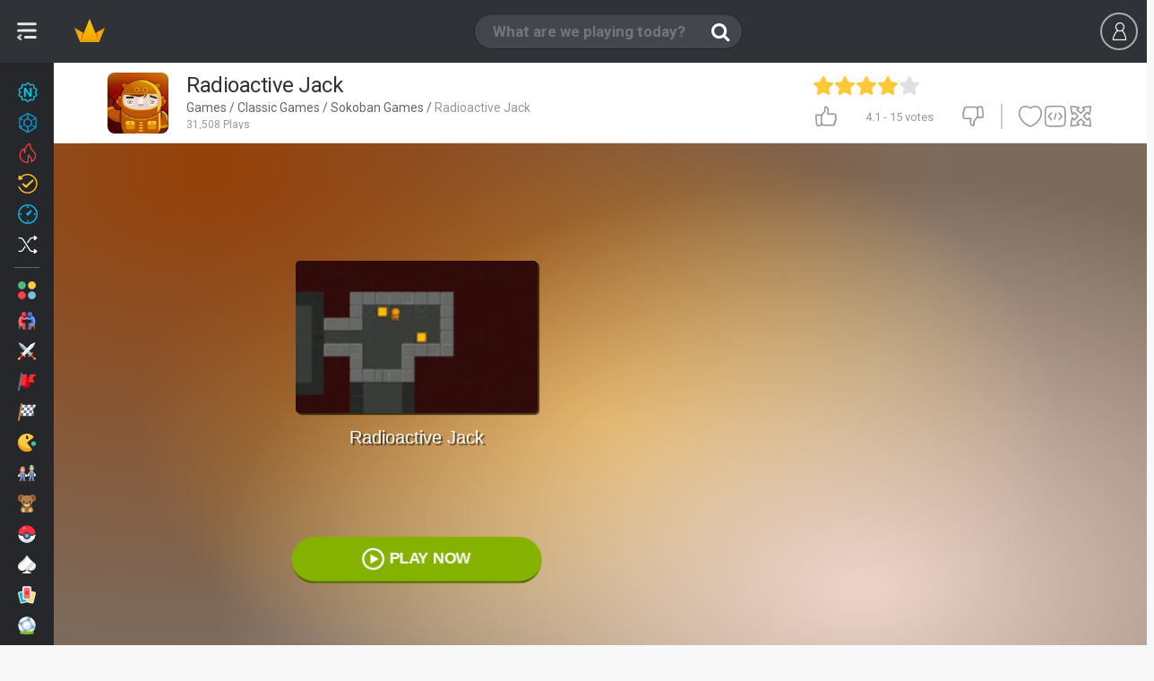

--- FILE ---
content_type: text/html;charset=utf-8
request_url: https://www.miniplay.com/game/radioactive-jack
body_size: 24785
content:
<!DOCTYPE html>
<html lang="en">

    <head>
        <meta http-equiv="content-type" content="text/html; charset=utf-8"/>
<meta charset="utf-8"/>

<!--j60x0vbioifc06chi7gzqdpeovldnwf7-->


<title>RADIOACTIVE JACK free online game on Miniplay.com</title>

    <script type="application/ld+json">{
    "@context": "https://schema.org",
    "@type": "WebApplication",
    "name": "Radioactive Jack",
    "url": "https://www.miniplay.com/game/radioactive-jack",
    "description": "Just like in Sokoban, you must place the plutonium boxes in the right places in each level. Try to use as few moves as you can.\r\n",
    "applicationCategory": "Game",
    "operatingSystem": "Windows, Chrome OS, Linux, MacOS, Android, iOS",
    "offers": {
        "@type": "Offer",
        "price": "0",
        "priceCurrency": "EUR"
    },
    "aggregateRating": {
        "@type": "AggregateRating",
        "ratingValue": "4.1",
        "ratingCount": 15
    }
}</script>
<script type="application/ld+json">{
    "@context": "https://schema.org",
    "@type": "WebApplication",
    "@id": "https://www.miniplay.com/game/radioactive-jack",
    "name": "Radioactive Jack",
    "headline": "RADIOACTIVE JACK free online game on Miniplay.com",
    "description": "Play Radioactive Jack no download on your mobile or computer - play this Sokoban game now on the most popular free online games site!",
    "operatingSystem": "Windows, Chrome OS, Linux, MacOS, Android, iOS",
    "image": {
        "@type": "ImageObject",
        "url": "https://www4.minijuegosgratis.com/v3/games/thumbnails/15161_1.jpg",
        "width": "300",
        "height": "206"
    },
    "thumbnailUrl": "https://www3.minijuegosgratis.com/v3/games/thumbnails/15161_7_sq.jpg",
    "url": "https://www.miniplay.com/game/radioactive-jack",
    "applicationCategory": "Game",
    "datePublished": "2010-05-06T12:00:00+00:00",
    "dateModified": "2010-05-06T12:00:00+00:00",
    "keywords": "Radioactive Jack, online game, free game, browser game, Strategy, Logic, Collections, Videogames, Puzzle and Skill, Strategy Games, Game Collections, Logic Games, Puzzle and Skill Games, Sokoban Games, Giochi di Video Games, Classic, Sokoban",
    "inLanguage": "en",
    "mainEntityOfPage": {
        "@type": "WebPage",
        "@id": "https://www.miniplay.com/game/radioactive-jack"
    },
    "screenshot": [
        {
            "@type": "ImageObject",
            "url": "https://www4.minijuegosgratis.com/v3/games/thumbnails/15161_1.jpg",
            "thumbnailUrl": "https://www4.minijuegosgratis.com/v3/games/thumbnails/15161_1.jpg"
        }
    ],
    "interactionStatistic": [
        {
            "@type": "InteractionCounter",
            "interactionType": "https://schema.org/PlayAction",
            "userInteractionCount": 31508
        },
        {
            "@type": "InteractionCounter",
            "interactionType": "https://schema.org/ReviewAction",
            "userInteractionCount": 15
        }
    ],
    "offers": {
        "@type": "Offer",
        "price": "0",
        "priceCurrency": "USD",
        "availability": "https://schema.org/InStock"
    },
    "publisher": {
        "@type": "Organization",
        "name": "miniplay.com",
        "url": "https://www.miniplay.com",
        "logo": {
            "@type": "ImageObject",
            "url": "https://www.miniplay.com/favicon.ico",
            "width": "48",
            "height": "48"
        }
    },
    "isFamilyFriendly": true,
    "genre": "Strategy Games",
    "applicationSubCategory": "Strategy Games"
}</script>

<meta name="description" content="Play Radioactive Jack no download on your mobile or computer - play this Sokoban game now on the most popular free online games site!"/>




    
            <link rel="image_src" href="https://www4.minijuegosgratis.com/v3/games/thumbnails/15161_1.jpg">
            <!-- OpenGraph http://ogp.me/ -->
            <meta property="og:title" content="Radioactive Jack"/>
            <meta property="og:type" content="game"/>
            <meta property="fb:app_id" content="573355426009902"/>
            <meta property="og:url" content="https://www.miniplay.com/game/radioactive-jack"/>
            <meta property="og:image" content="https://www4.minijuegosgratis.com/v3/games/thumbnails/15161_1.jpg"/>
            <meta property="og:site_name" content="Miniplay"/>
            <meta property="og:description" content="Play Radioactive Jack no download on your mobile or computer - play this Sokoban game now on the most popular free online games site!"/>
            <!-- Twitter card -->
            <meta name="twitter:card" content="summary">
            <meta name="twitter:creator" content="@miniplay_com">
            <meta name="twitter:site" content="@miniplay_com">
            <meta name="twitter:title" content="RADIOACTIVE JACK">
            <meta name="twitter:description" content="Play Radioactive Jack no download on your mobile or computer - play this Sokoban game now on the most popular free online games site!">
            <meta name="twitter:image" content="https://www4.minijuegosgratis.com/v3/games/thumbnails/15161_1.jpg">
        

<link rel="canonical" href="https://www.miniplay.com/game/radioactive-jack"/>






<link rel="alternate" hreflang="en" href="https://www.miniplay.com/game/radioactive-jack" />
<link rel="alternate" hreflang="es" href="https://www.minijuegos.com/juego/radioactive-jack" />
<link rel="alternate" hreflang="it" href="https://www.minigiochi.com/gioco/radioactive-jack" />
<link rel="alternate" hreflang="pt" href="https://www.minijogos.com.br/jogo/radioactive-jack" />
<link rel="alternate" hreflang="nl" href="https://www.minispelletjes.com/spel/radioactive-jack" />
<link rel="alternate" hreflang="pl" href="https://www.grymini.pl/gra/radioactive-jack" />
<link rel="alternate" hreflang="es-mx" href="https://www.minijuegos.mx/juego/radioactive-jack" />
<link rel="alternate" hreflang="x-default" href="https://www.miniplay.com/game/radioactive-jack" />
<link rel='chrome-webstore-item' href='https://chrome.google.com/webstore/detail/ipiejeandmfgndimddbdoalejbbebenn'>

<link rel="amphtml" href="https://www.miniplay.com/amp/game/radioactive-jack">

<link rel="alternate" type="application/rss+xml" title="RSS" href="https://www.miniplay.com/feed.xml" />

<link rel="manifest" href="https://www.miniplay.com/manifest.json/radioactive-jack" />
        <link rel="preconnect" href="https://fonts.gstatic.com" crossorigin />
<link rel="preload" as="style" href="https://fonts.googleapis.com/css?family=Roboto:400,700&display=swap" />
<link rel="stylesheet" href="https://fonts.googleapis.com/css?family=Roboto:400,700&display=swap" media="print" onload="this.media='all'" />

    <link rel="shortcut icon" href="https://s3.minijuegosgratis.com/media/favicon_512.png">

<link href="https://s2.minijuegosgratis.com/styles/css/mini-styles_1765344294.css?v=_1765344294" rel="stylesheet" />

<!--[if IE 8]> 
<link href="https://s2.minijuegosgratis.com/styles/css/styles-ie8_1765344294.css" rel="stylesheet" />
<![endif]-->



        
<script>(function(w,d,s,l,i){
    w[l]=w[l]||[];
    w[l].push({'gtm.start': new Date().getTime(),event:'gtm.js'});
    var f=d.getElementsByTagName(s)[0],
        j=d.createElement(s),
        dl=l!='dataLayer'?'&l='+l:'';
    j.async=true;
    j.src= 'https://www.googletagmanager.com/gtm.js?id='+i+dl;
    f.parentNode.insertBefore(j,f);
    })(window,document,'script','dataLayer','GTM-P9ZPRHM');
</script>

    <script src="https://s1.minijuegosgratis.com/js/AppFull_1765344294.js?v=_1765344294"></script>

            

                <script type='text/javascript'>
    if(typeof App==="undefined") {
                var App = function() {
            this.failed = true;
            this.lazy = {};
            this.cfg = {minimonkey:{}, thirdparty:{}};
            this.url = {};
            this.i18n = {numbers:{}};
            this.req = {};
            this.lib = {};
            window.App = this;
            this.init = function() {};
        };
        var MP = new App();
    } else {
        var MP = new App();
    }
    // Application configuration
    MP.debug = false;
    MP.failed = false;
    MP.i18n.locale_name = "en_US";
    MP.i18n.locale_lang = "en";
    MP.i18n.locale_region = "US";
    MP.i18n.country = "US";
        MP.i18n.timezone = "Europe/Madrid";
    MP.i18n.numbers.decimal_point = ".";
    MP.i18n.numbers.thousands_separator = ",";
    MP.url.root = "https://www.miniplay.com/";
    MP.url.host = "www.miniplay.com/";
    MP.url.current = "https://www.miniplay.com/game/radioactive-jack";
    MP.url.js = "https://s1.minijuegosgratis.com/js/";
    MP.url.css = "https://s2.minijuegosgratis.com/styles/css/";
    MP.url.media = "https://s3.minijuegosgratis.com/media/";
    MP.url.content = "https://www5.minijuegosgratis.com/v3/";
    MP.url.ajax = "https://www.miniplay.com/ajax/";
    MP.url.ajaxhtml = "https://www.miniplay.com/ajax-html/";
    MP.url.api = "https://api.minijuegos.com/";
    MP.url.api_lechuck = "https://api.minijuegos.com/lechuck/";
    MP.url.api_lechuck_static = "https://ssl.minijuegosgratis.com/lechuck/";
    MP.url.game = "https://www.miniplay.com/game/";
    MP.url.profile = "https://www.miniplay.com/profile/";
    MP.url.trophies = "https://www.miniplay.com/trophies/";
    MP.url.avatar = "https://www.miniplay.com/avatars/";
    MP.url.community = "https://www.miniplay.com/community/";
    MP.url.gameThumbnails = "https://www5.minijuegosgratis.com/v3/games/thumbnails/";
    MP.url.videos = "https://www.miniplay.com/videos/";
    MP.url.videosAbout = "https://www.miniplay.com/videos/how-to-be-a-youtuber/";
    MP.url.videosWatch = "https://www.miniplay.com/videos/watch/";
    MP.url.videosSearch = "https://www.miniplay.com/videos/";
    MP.req.isPost = false;
    MP.pageType = "game";
    MP.pageTypeId = "15161|1";
    // Other initializations
    MP.cfg.serverTime = new Date("Sun Jan 25 2026 04:59:04 +0000");
    MP.cfg.productionMode = true;
    MP.cfg.siteName = "Miniplay";
    MP.cfg.buildVersion = "_1765344294";
    MP.cfg.cookieDomain = ".miniplay.com";
    MP.cfg.thirdParty.facebook = {
        accessToken : '573355426009902|pZtZDcCdw-SXpo-ALaV6Q1mhf0g',
        graphUrl   : 'https://graph.facebook.com/v2.9/',
        version    : '2.9', // Version
        appId      : '573355426009902', // App ID
        pageId      : '170971266381054', // Page ID
        channelUrl : '//www.miniplay.com/helpers/facebook/channel.html?locale='+MP.i18n.locale_name // Channel File
    };
        MP.cfg.minimonkey.protocol = 'wss';
    MP.cfg.minimonkey.host = '3hm.minijuegos.com';
    MP.cfg.minimonkey.port = '8001';
    MP.cfg.minimonkey.enabled = true;
    MP.cfg.utmSource = null;
    MP.cfg.utmCampaign = null;
    MP.cfg.utmMedium = null;
    MP.cfg.utmContent = null;
    MP.cfg.utmTerm = null;
    MP.cfg.debugEvents = false;
    // App init
    MP.init();
    // Add base translations for Javascript
    MP.i18n.xlat.addBatch({
        "Session disconnected":"Session disconnected",
        "Please try again later":"Please try again later",
        "You've been disconnected, please refresh the page and login again.":"You've been disconnected, please refresh the page and login again.",
        "Connect again" : "Connect again",
        "Cancel" : "Cancel",
        "OK" : "OK",
        "Go" : "Go",
        "Please wait" : "Please wait",
        "Sorry, the %3rdpartyname% account you're using is already linked to another user. Close this session and use it to log in.": "Sorry, the %3rdpartyname% account you're using is already linked to another user. Close this session and use it to log in.",
        "Unexpected or invalid response received.": "Unexpected or invalid response received.",
        "Oops, your request could not be completed.": "Oops, your request could not be completed.",
        "Gems": "Gems",
        "XP": "XP",
        "The game will start automatically in %seconds% seconds...": "The game will start automatically in %seconds% seconds...",
        "Click to open!": "Click to open!"
    });
        MP.i18n.xlat.addBatch({
        "Unexpected or invalid response received.": "Unexpected or invalid response received.",
        "Oops, your request could not be completed.": "Oops, your request could not be completed.",
        "Inappropriate comment reported to our staff": "Inappropriate comment reported to our staff",
        "Unable to load comments": "Unable to load comments"
    });
    
    MP.cfg.minigames = {"mini-shields":{"name":"Mini Shields","url":"https:\/\/www.miniplay.com\/shields","showInPresenceManager":true,"public":{"uid":"mini-shields","name":"Mini Shields","dateStart":"Mon Apr 25 2016 09:00:00 +0200","dateStartUTC":"2016-04-25 07:00:00 UTC","dateEnd":null,"dateEndUTC":null,"dateEventStart":null,"dateEventStartUTC":null,"dateEventEnd":null,"dateEventEndUTC":null,"isEventActive":true,"hasStarted":true,"hasEnded":false,"hasEventStarted":true,"hasEventEnded":false}},"avatar-pack-logger":{"name":"Avatar Pack Logger","url":null,"showInPresenceManager":true,"public":{"uid":"avatar-pack-logger","name":"Avatar Pack Logger","dateStart":null,"dateStartUTC":null,"dateEnd":null,"dateEndUTC":null,"dateEventStart":null,"dateEventStartUTC":null,"dateEventEnd":null,"dateEventEndUTC":null,"isEventActive":true,"hasStarted":true,"hasEnded":false,"hasEventStarted":true,"hasEventEnded":false}},"halloween-2020":{"name":"Halloween 2020","url":"https:\/\/www.miniplay.com\/halloween-2020","showInPresenceManager":true,"public":{"uid":"halloween-2020","name":"Halloween 2020","dateStart":"Wed Oct 14 2020 07:00:00 +0200","dateStartUTC":"2020-10-14 05:00:00 UTC","dateEnd":null,"dateEndUTC":null,"dateEventStart":"Thu Oct 22 2020 07:00:00 +0200","dateEventStartUTC":"2020-10-22 05:00:00 UTC","dateEventEnd":"Sun Nov 15 2020 23:59:59 +0100","dateEventEndUTC":"2020-11-15 22:59:59 UTC","isEventActive":false,"hasStarted":true,"hasEnded":false,"hasEventStarted":true,"hasEventEnded":true}}};

        MP.lib.adBlockEnabled = function() {
        return document.getElementById('DyleZpgBNKtcAAjhGfMJ') === null;
    };
</script>

        
<!-- Start OldAdManager HtmlHeader Model\ThirdParty\Ads\GenericAdManager -->

<!-- End OldAdManager HtmlHeader Model\ThirdParty\Ads\GenericAdManager -->

<!-- NewAdManager HtmlHeader Hash c97c1f6b -->
<!-- Start NewAdManager HtmlHeader PubgalaxyNewAdManager -->
<script>
                window.dataLayer = window.dataLayer || [];
                function gtag(){dataLayer.push(arguments);}
                gtag("consent", "default", {
                  "ad_storage": "denied",
                  "ad_user_data": "denied",
                  "ad_personalization": "denied",
                  "analytics_storage": "denied"
                });
                window.MP = window.MP || {newAdManager: {consent:{}, requireJS: function(){}},trackAnalyticsEvent: function(){}, registerEventListener: function(){}};
                (function() {
                    var newAdManager = window.MP.newAdManager;
                    newAdManager.config={"isBot":true,"userCountryCode":"US","debugMode":false,"flagAdsEnabled":true,"flagSkinsEnabled":true,"flagPrerollEnabled":true,"adManagerUid":"PubgalaxyNewAdManager"};
                    newAdManager.consent = {
                        loaded: false,
                        okStorage: false,
                        okVendors: {
                            google: false,
                            smartClip: false
                        },
                        tcData: null,
                        events:[], // queue that will receive the events
                        triggeredEvents: [], // Events that have been triggered
                    }
                    // We provide a requireJS function so admanagers can dynamically load vendor scripts upon receiving the consent
                    newAdManager.requireJS=function(src, mode) {
                            var head = document.getElementsByTagName("head")[0];
                            var s = document.createElement("script");
                            s.async=true;
                            s.src=src;
                            if (typeof mode === "undefined") {
                                mode = null;
                            }
                            if (mode === "nomodule") {
                               s.setAttribute("nomodule", "");
                            } else if (mode === "module") {
                               s.type = "module";
                            }
                            head.insertBefore(s, head.firstChild);
                    };
                    var cnt = 0;
                    var triggerEvents = function(eventName, eventData) {
                          newAdManager.consent.triggeredEvents.push(eventName);
                          for(var i=0;i<newAdManager.consent.events.length;i++) {
                              newAdManager.consent.events[i](eventName,eventData);
                          }
                          if (newAdManager.config.debugMode) console.log("🧙 💎 NewAdManager PubgalaxyNewAdManager CONSENT already triggered events: "+JSON.stringify(newAdManager.consent.triggeredEvents));
                    };
                    var consentSetInterval = setInterval(function(){
                        cnt ++;
                        // Bail if we have not gotten a consent response after 100 seconds.
                        if( cnt === 500 ) {
                          newAdManager.consent.okStorage = false;
                          newAdManager.consent.loaded = false;
                          triggerEvents("error",false);
                          clearInterval(consentSetInterval);  
                        } 
                        if( typeof window.__tcfapi !== "undefined" ) { // Check if window.__tcfapi has been set
                          clearInterval( consentSetInterval );
                          newAdManager.consent.loaded = true;
                          triggerEvents("loaded",null);
                          // Implementation: https://help.quantcast.com/hc/en-us/articles/360047078534-Choice-CMP2-CCPA-API-Index-TCF-v2-0-
                          window.__tcfapi( "addEventListener", 2, function( tcData, listenerSuccess ) {
                            if ( listenerSuccess ) {
                              if (newAdManager.config.debugMode) console.log("🧙 💎 NewAdManager PubgalaxyNewAdManager CONSENT tcfapi event received: "+tcData.eventStatus);
                              if (tcData) newAdManager.consent.tcData = tcData;
                              if (tcData.eventStatus === "cmpuishown") {
                                  triggerEvents("consentPending", tcData);
                              } else if( tcData.eventStatus === "tcloaded" || tcData.eventStatus === "useractioncomplete" ) {
                                // Consent process has completed
                                if ( ! tcData.gdprApplies ) {
                                    newAdManager.consent.okStorage = true;
                                    newAdManager.consent.okVendors.google = true;
                                    gtag("consent", "update", {
                                      "ad_storage": "granted",
                                      "ad_user_data": "granted",
                                      "ad_personalization": "granted",
                                      "analytics_storage": "granted"
                                    });
                                    triggerEvents("consentYes", tcData);
                                } else if (tcData.purpose.consents[1] || false /* Check for storage access */) {
                                    newAdManager.consent.okStorage = true;
                                    // Check if the user gave Google Advertising Products consent (iab vendor 755)
                                    if(tcData.vendor.consents[755] || false) {newAdManager.consent.okVendors.google = true;}
                                    // Other vendor ids can be found at https://iabeurope.eu/vendor-list-tcf-v2-0/ and implemented here
                                    if((tcData.vendor.consents[115] || false) || (tcData.vendor.consents[531] || false)) {newAdManager.consent.okVendors.smartClip = true;} // Other vendors...
                                    gtag("consent", "update", {
                                      "ad_storage": "granted",
                                      "ad_user_data": "granted",
                                      "ad_personalization": "granted",
                                      "analytics_storage": "granted"
                                    });
                                    triggerEvents("consentYes", tcData);
                                } else {
                                    triggerEvents("consentNo", tcData);
                                }
                              }
                            }
                          });
                        }
                     },200);
                     // CONSENT CUSTOMIZATION =======================
                        window.MP.newAdManager.consent.events.push(function(eventName, tcData) {
                            if (eventName=="consentPending") {
                                var consentDialogId = "qc-cmp2-container";
                                var consentMutationCheck = function() {
                                    if (document.body.children[0].id == consentDialogId) {
                                        // Found!
                                        var $consentDialog=document.body.children[0];
                                        //var $info=$consentDialog.find(".qc-cmp2-consent-info");
                                        var $info=$consentDialog.getElementsByClassName("qc-cmp2-consent-info");
                                        if ($info.length>0) {
                                            $info = $info.item(0);
                                            var ogTitle = document.head.querySelectorAll("meta[name='twitter:title']"); // First use twitter title which is less seo friendly and more concise
                                            ogTitle = ogTitle.length>0 ? ogTitle.item(0).getAttribute("content"):"";
                                            var ogImage = document.head.querySelectorAll("link[rel='image_src']");
                                            ogImage = ogImage.length>0 ? ogImage.item(0).getAttribute("href"):"";
                                            if (ogTitle=="") {
                                                // Fall back to full seo title
                                                ogTitle = document.head.querySelectorAll("meta[property='og:title']");
                                                ogTitle = ogTitle.length>0 ? ogTitle.item(0).getAttribute("content"):"";
                                                if (ogTitle=="") {ogTitle = document.head.getElementsByTagName("title").item(0).getInnerHTML();}
                                            } else {
                                                ogTitle += " in Miniplay";
                                            }
                                            if (ogImage=="") {
                                                ogImage = document.head.querySelectorAll("meta[property='og:image']");
                                                ogImage = ogImage.length>0 ? ogImage.item(0).getAttribute("content"):"";
                                            }
                                            if (ogTitle!="" && ogImage!="" && window.MP.pageType!="landing" && window.MP.pageTypeId!="landing") {
                                                let ogConsentImage="<img src='" + ogImage + "' class='og-consent-image'>";
                                                $info.insertAdjacentHTML( "afterbegin", "<div class='og-consent'><span class='og-consent-title'>"+ogTitle+"</span>"+ogConsentImage+"</div>");
                                            }
                                        }
                                    } else {
                                        // Continue waiting
                                        setTimeout(consentMutationCheck, 100);
                                    }
                                }
                                setTimeout(consentMutationCheck, 100);
                            }
                        });
                }());
            </script>
            <style>
                #qc-cmp2-container .og-consent {
                    position: absolute;
                    z-index: 1000;
                    left: 50%;
                    margin-left: -80px;
                    top: -24px;
                    width: 150px;
                    height: 150px;
                    border-radius: 50% !important;
                    border: 10px solid #fff;
                    overflow: hidden;
                }
                #qc-cmp2-container .og-consent-image {
                    width: 100%;
                    height: 100%;
                    object-fit: cover;
                }
                #qc-cmp2-container .og-consent-title {display:none;}
                #qc-cmp2-container #qc-cmp2-ui .logo-container {
                    width: 100%!important;
                    min-height: 50px;
                    margin-bottom:30px !important;
                } 
                #qc-cmp2-container #qc-cmp2-ui .logo-container img {
                    max-width: 100% !important;
                    max-height: 100% !important;
                    height: 100%;
                }         
                body.web-mobile #qc-cmp2-container #qc-cmp2-ui .logo-container {
                    margin-bottom:15px !important;
                    margin-top:15px !important;
                } 
                body.web-mobile #qc-cmp2-container .og-consent {
                    margin-left: -45px;
                    top: 0px;
                }
                body.web-mobile #qc-cmp2-container .og-consent {
                    width: 80px;
                    height:80px;
                    border: 5px solid #fff;
                }
            </style>
            <!-- Pubgalaxy markup header -->
        <script>
            // Handle initialization: instead of loading it immediately, only add it to the consent queue to take them into account. This manager allows ads with no consent and non personalization enabled.
            window.MP.newAdManager.consent.events.push(function(eventName, tcData) {
                if (eventName=="consentYes") {
                    window.MP.newAdManager.requireJS("//dsh7ky7308k4b.cloudfront.net/publishers/miniplaycom.min.js", "async");
                    window.MP.newAdManager.requireJS("//btloader.com/tag?o=5184339635601408&upapi=true", "async");
                }    
            });
        </script>
    
<!-- End NewAdManager HtmlHeader PubgalaxyNewAdManager -->



    <!--[if lt IE 9]>
    <script src="http://html5shim.googlecode.com/svn/trunk/html5.js"></script>
    <![endif]-->

        






        

    </head>

    
    
    
    
    <body  class=" web-desktop miniplay-com game-page  tag-estrategia tag-colecciones tag-logica tag-puzzles-y-rompecabezas tag-sokoban tag-videojuegos body-profile game-radioactive-jack  st-sw-collapsed user-not-logged">

        
    <meta itemprop="operatingSystem" content="Windows, Linux, OSX, iOS, Android" />
    <meta itemprop="applicationCategory" content="Game" />
    <meta itemprop="creator" itemscope itemtype="https://schema.org/Person" />
        <div class="hidden" itemprop="offers" itemscope itemtype="https://schema.org/Offer">
        <meta itemprop="category" content="Free" />
        <meta itemprop="price" content="0" />
        <meta itemprop="priceCurrency" content="EUR" />
        <meta itemprop="availability" content="https://schema.org/inStock" />
    </div>


        
<noscript><iframe src="https://www.googletagmanager.com/ns.html?id=GTM-P9ZPRHM" height="0" width="0" style="display:none;visibility:hidden"></iframe></noscript>

                <div id='fb-root'></div>

        
        

<div id="searchWidgetOverlay" style="display:none"></div>
<nav id="searchWidget" style="display:none" class="search-widget">

                        <form id='search-widget-form' action="https://www.miniplay.com/search/%query%">
                <input name="query" type="text" class="input-search" autocomplete="off" placeholder="What are we playing today?">
                <input name="submit" class="input-submit" type="submit" value="Buscar">
                <span class="search-loader"></span>
                <a href="" class="input-clear"><i class="ic-new ic-exit"></i></a>
                <a href="" class="input-close"><i class="ic-mb-close m-0"></i></a>
                <!--<section id="dd-header-search" class="dropdown-menu dropdown-fxd dd-header-search"></section>-->
            </form>

            <div id="search-widget-content">

                <div id="search-widget-results">
                    <div id="search-widget-games">
                        <div class="no-results-warning">
                            <p class="h4">Sorry, there are no games matching your query.</p>
                            <p>Perhaps try another search?</p>
                        </div>
                        <ul class="row-cards"></ul>
                        <template id="search-template-game-achievements">
                            <span class="card-badge-3d badge-gem">
                                <span class="ic-new ic-c-gem">
                                    <span class="path1"></span>
                                    <span class="path2"></span>
                                    <span class="path3"></span>
                                </span>
                            </span>
                        </template>
                        <template id="search-template-game">
                            <li class="search-list-game col col-2">
                                <figure class="card card-game rel bg-2 origin-{origin} {css}">
                                    <span class="badges-wrapper-3d">
                                        __achievements__
                                        __updated__
                                        __new__
                                    </span>
                                    <a class="media" data-hreflinkattr="__url__" title="__name__">
                                        <img src="https://www5.minijuegosgratis.com/v3/games/thumbnails/__master_catalog_id___3.jpg" alt="__name__" width="140px" height="96px">
                                        <p class="name ellipsis">__name_html__</p>
                                    </a>
                                </figure>
                            </li>
                        </template>
                        <template id="search-template-category">
                            <li class="search-list-category col col-2">
                                <figure class="card card-category rel bg-2 origin-__origin__">
                                    <a class="media" data-hreflinkattr="__url_desktop__"  data-type='Category' title="__name_short__">
                                        <img src="https://s3.minijuegosgratis.com/media/icons/categories/svg/__icon__.svg?v=_1765344294" width="80" height="80" alt="__name_short__" />
                                        <p class="name ellipsis">__name_short_html__</p>
                                    </a>
                                </figure>
                                <span class="cb-pro"></span>
                            </li>
                        </template>
                    </div>

                    <div id="search-widget-users">
                        <div class="no-results-warning"><p class="h4">There are no users matching your query.</p></div>
                        <div class="widget-separator"><i class="ic-new ic-o-users-results"></i> Users</div>
                        <ul class="row-cards"></ul>
                        <template id="search-template-user">
                            <li class="search-list-user col col-2">
                                <figure class="card card-user rel bg-4 origin-__origin__ __css__">
                                    <span class="friend ic-new ic-check-circle"></span>
                                    <a class="media js-l-shredder" data-target-plain="__url__"  data-type='User' title="__uid__">
                                        <img data-srcattr="__image__" width="80" height="80" alt="__uid__" />
                                        <span class="progress-level">__level__</span>
                                        <p class="uid ellipsis">__uid_html__</p>
                                        <p class="name ellipsis">__name_html__</p>
                                    </a>
                                    <span
                                </figure>
                            </li>
                        </template>
                    </div>

                                            <div id="search-widget-videos">
                            <div class="no-results-warning"><p class="h4">There are no videos matching your query.</p></div>
                            <div class="widget-separator"><i class="ic-new ic-o-videos-results"></i> Videos</div>
                            <ul class="row-cards"></ul>

                            <template id="search-template-video">
                                <li class="search-list-video col col-4">
                                    <figure class="card card-video js-video-card __css__">
                                        <a class="media" data-hreflinkattr="__url__" rel="nofollow" title="__name__">
                                            <div class="img-wrapper"><img data-srcattr="__image__" width="300px" height="170px"></div>
                                            <span class="video-time">__duration_fancy__</span>
                                            <span class="channel-thumbnail"><img data-srcattr="__channel_thumbnail__" width="40px" height="40px" alt="__channel__" title="__channel__"></span>
                                            <p class="name ellipsis">__name_html__</p>
                                            <p class="channel ellipsis">__channel__</p>
                                        </a>
                                        <figcaption class="caption">
                                            <span class="ic ic-thumbs-up"></span> <span class="rating-num">__likes__</span>
                                            <span class="ic ic-eye ml-20"></span> <span class="rating-num">__views__</span>
                                        </figcaption>
                                    </figure>
                                </li>
                            </template>
                        </div>
                                    </div>

                <div id="search-widget-landing">
                    <span class="search-loader"></span>
                </div>

                                        <div id="chrome-ext-promo" class="last-games-promo center" data-chromeextid='ipiejeandmfgndimddbdoalejbbebenn'>
                            <div class="full center">
                                <p class="h3 title-s t-c1 mb-10">Now it is easier to play!</p>
                                <p class="description-xxs t-c1 mb-10">Discover the new Miniplay Chrome extension</p>
                                <a id="installAction" class="btn btn-small btn-highlight" title="" href="https://chrome.google.com/webstore/detail/ipiejeandmfgndimddbdoalejbbebenn" target="_blank">
                                                                        Instalar                                </a>
                            </div>
                        </div>
                

                
                
            </div>

            
</nav>

<div id="userWidgetV2Overlay" style="display:none"></div>

<header class="navbar" id='navbar'>

        <div class="left-content-wrapper">
            <span class="logo logo-miniplay">
                <a  title="Games" href="https://www.miniplay.com/">
                    <img class="logo-img" src="https://s3.minijuegosgratis.com/media/brand/miniplay-logo.png?v=_1765344294" alt="Miniplay">
                    <img class="logo-img-xs" src="https://s3.minijuegosgratis.com/media/brand/crown-color.svg?v=_1765344294" width="40px" height="40px">
                </a>
            </span>

        </div>

    <div class="js-search-widget-toggle search-toggle">
                <span class="ic ic-search"></span>
        <input name="query" type="text" class="input-search" autocomplete="off" placeholder="What are we playing today?">
    </div>

        
        

    <div id="userWidgetV2" class="uw uw-guest">
    <ul class="header-user no-logged  header-user-actions" id='user-widget-no-logged'>
        <li class="ml-10 mr-10">
            <span data-target="#user-modal" class="btn btn-outline-dark js-login js-register mt-14">
                <span class="ic ic-mb-user"></span>
                            </span>
        </li>
                    </ul>
</div>
<script type='text/javascript'>
    window.dataLayer = window.dataLayer || [];
    window.dataLayer.push({
        userLoggedIn: false
    });
</script>


<script type="text/javascript">
            MP.userChannel.setChannelType('G','15161'); // Override the default channel type
        MP.registerEventListener("postReady",function() {
        MP.userChannel.enable('1769317144000'); // Custom channel type, won't start till the user is awake
    });
</script>

<script type="text/javascript">
                                MP.registerEventListener("postReady",function() {
                MP.userChannel.minimonkeyHandler.connect({
                    guest: true,
                    connectTimestamp: "1769317144",
                    userId: "g-2219232423403",
                    userIp: "13.58.71.170",
                    userIpLong:  221923242,
                    userCountry: "US",
                    userGeoLat: "37.774899",
                    userGeoLong: "-122.419403",
                    pageType: "game",
                    pageTypeId: "15161|1"
                }, "");
            });
            </script>

</header>

<div class="cat-nav-toggle-icon js-vertical-nav-toggle open" href="#">
    <span class="icon"></span>
</div>
<nav class="vertical-nav-wrapper vertical">
    <div id="verticalCategoriesNav" class="categories-menu-list bg-darker">
                    <a class="ellipsis rel category-menu-link new-games-icon" href="https://www.miniplay.com/daily-games" title="New games">
                                <img class="icon" src="https://s3.minijuegosgratis.com/media/icons/navbar/icon-navbar-new-color.svg?v=_1765344294" width="20" height="20" />
                <span>New games</span>

                
                                <span class="online-presence-badge new-games-mode">
                    <span class="badge-fade">25</span>
                </span>
                
            </a>
                    <a class="ellipsis rel category-menu-link new-games-icon" href="https://www.miniplay.com/games-with-achievements" title="Achievements">
                                <img class="icon" src="https://s3.minijuegosgratis.com/media/icons/navbar/icon-navbar-achievements-color.svg?v=_1765344294" width="20" height="20" />
                <span>Achievements</span>

                
                
            </a>
                    <a class="ellipsis rel category-menu-link trending--games-icon" href="https://www.miniplay.com/trending-games" title="Trending">
                                <img class="icon" src="https://s3.minijuegosgratis.com/media/icons/navbar/icon-navbar-trending-color.svg?v=_1765344294" width="20" height="20" />
                <span>Trending</span>

                
                
            </a>
                    <a class="ellipsis rel category-menu-link updated-games-icon" href="https://www.miniplay.com/updated-games" title="Updated">
                                <img class="icon" src="https://s3.minijuegosgratis.com/media/icons/navbar/icon-navbar-updated-color.svg?v=_1765344294" width="20" height="20" />
                <span>Updated</span>

                                <span class="online-presence-badge updated-mode">
                    <span class="badge-fade">2</span>
                </span>
                
                
            </a>
                    <a class="ellipsis rel category-menu-link recent-games-icon" href="https://www.miniplay.com/recent-games" title="Recent">
                                <img class="icon" src="https://s3.minijuegosgratis.com/media/icons/navbar/icon-navbar-recent-color.svg?v=_1765344294" width="20" height="20" />
                <span>Recent</span>

                
                
            </a>
                    <a class="ellipsis rel category-menu-link random-games-icon" href="https://www.miniplay.com/random" title="Random">
                                <img class="icon" src="https://s3.minijuegosgratis.com/media/icons/navbar/icon-navbar-random-white.svg?v=_1765344294" width="20" height="20" />
                <span>Random</span>

                
                
            </a>
                <hr class="divider" />
                        <a class="ellipsis rel category-menu-link " href="https://www.miniplay.com/multiplayer" title="Multiplayer Games">
                                        <img src="https://s3.minijuegosgratis.com/media/icons/categories/svg/navbar/icon-cat-multiplayer.svg?v=_1765344294" width="20" height="20" />
                    <span>Multiplayer</span>
                                            <span class="js-tags-usage online-presence-badge" data-tag-id='[12]' style="display:none;">
                        <span class="js-value"></span>
                    </span>
                                    </a>
                        <a class="ellipsis rel category-menu-link " href="https://www.miniplay.com/2-players-games" title="2 Players Games">
                                        <img src="https://s3.minijuegosgratis.com/media/icons/categories/svg/navbar/icon-cat-collections-2players.svg?v=_1765344294" width="20" height="20" />
                    <span>2 Players Games</span>
                                    </a>
                        <a class="ellipsis rel category-menu-link " href="https://www.miniplay.com/action-games" title="Action Games">
                                        <img src="https://s3.minijuegosgratis.com/media/icons/categories/svg/navbar/icon-cat-action.svg?v=_1765344294" width="20" height="20" />
                    <span>Action</span>
                                    </a>
                        <a class="ellipsis rel category-menu-link " href="https://www.miniplay.com/adventure-games" title="Adventure Games">
                                        <img src="https://s3.minijuegosgratis.com/media/icons/categories/svg/navbar/icon-cat-adventures.svg?v=_1765344294" width="20" height="20" />
                    <span>Adventure</span>
                                    </a>
                        <a class="ellipsis rel category-menu-link " href="https://www.miniplay.com/racing-games" title="Racing Games">
                                        <img src="https://s3.minijuegosgratis.com/media/icons/categories/svg/navbar/icon-cat-races.svg?v=_1765344294" width="20" height="20" />
                    <span>Racing</span>
                                    </a>
                        <a class="ellipsis rel category-menu-link " href="https://www.miniplay.com/classic-games" title="Classic Games">
                                        <img src="https://s3.minijuegosgratis.com/media/icons/categories/svg/navbar/icon-cat-classics.svg?v=_1765344294" width="20" height="20" />
                    <span>Classic</span>
                                    </a>
                        <a class="ellipsis rel category-menu-link " href="https://www.miniplay.com/mario-bros-games" title="Mario Bros Games">
                                        <img src="https://s3.minijuegosgratis.com/media/icons/categories/svg/navbar/icon-cat-classic-mariobros.svg?v=_1765344294" width="20" height="20" />
                    <span>Mario Bros</span>
                                    </a>
                        <a class="ellipsis rel category-menu-link " href="https://www.miniplay.com/kids-games" title="Kids Games">
                                        <img src="https://s3.minijuegosgratis.com/media/icons/categories/svg/navbar/icon-cat-kids.svg?v=_1765344294" width="20" height="20" />
                    <span>Kids</span>
                                    </a>
                        <a class="ellipsis rel category-menu-link " href="https://www.miniplay.com/pokemon-games" title="Pokemon Games">
                                        <img src="https://s3.minijuegosgratis.com/media/icons/categories/svg/navbar/icon-cat-collections-animeandmanga-pokemon.svg?v=_1765344294" width="20" height="20" />
                    <span>Pokemon</span>
                                    </a>
                        <a class="ellipsis rel category-menu-link " href="https://www.miniplay.com/board-games" title="Board Games">
                                        <img src="https://s3.minijuegosgratis.com/media/icons/categories/svg/navbar/icon-cat-board.svg?v=_1765344294" width="20" height="20" />
                    <span>Board</span>
                                    </a>
                        <a class="ellipsis rel category-menu-link " href="https://www.miniplay.com/card-games" title="Card Games">
                                        <img src="https://s3.minijuegosgratis.com/media/icons/categories/svg/navbar/icon-cat-board-cards.svg?v=_1765344294" width="20" height="20" />
                    <span>Cards</span>
                                    </a>
                        <a class="ellipsis rel category-menu-link " href="https://www.miniplay.com/football-games" title="Football Games">
                                        <img src="https://s3.minijuegosgratis.com/media/icons/categories/svg/navbar/icon-cat-sport-football.svg?v=_1765344294" width="20" height="20" />
                    <span>Football</span>
                                    </a>
                        <a class="ellipsis rel category-menu-link " href="https://www.miniplay.com/car-games" title="Car Games">
                                        <img src="https://s3.minijuegosgratis.com/media/icons/categories/svg/navbar/icon-cat-collections-cars.svg?v=_1765344294" width="20" height="20" />
                    <span>Car</span>
                                    </a>
                        <a class="ellipsis rel category-menu-link " href="https://www.miniplay.com/motorbike-games" title="Motorbike Games">
                                        <img src="https://s3.minijuegosgratis.com/media/icons/categories/svg/navbar/icon-cat-collections-motorcycles.svg?v=_1765344294" width="20" height="20" />
                    <span>Motorbike</span>
                                    </a>
                        <a class="ellipsis rel category-menu-link " href="https://www.miniplay.com/dress-up-games" title="Dress Up Games">
                                        <img src="https://s3.minijuegosgratis.com/media/icons/categories/svg/navbar/icon-cat-management-dressup.svg?v=_1765344294" width="20" height="20" />
                    <span>Dress Up</span>
                                    </a>
                        <a class="ellipsis rel category-menu-link " href="https://www.miniplay.com/cooking-games" title="Cooking Games">
                                        <img src="https://s3.minijuegosgratis.com/media/icons/categories/svg/navbar/icon-cat-management-cooking.svg?v=_1765344294" width="20" height="20" />
                    <span>Cooking</span>
                                    </a>
                        <a class="ellipsis rel category-menu-link " href="https://www.miniplay.com/pc-games" title="PC Games">
                                        <img src="https://s3.minijuegosgratis.com/media/icons/categories/svg/navbar/icon-cat-collections-videogames.svg?v=_1765344294" width="20" height="20" />
                    <span>PC</span>
                                    </a>
                        <a class="ellipsis rel category-menu-link " href="https://www.miniplay.com/minecraft" title="Minecraft">
                                        <img src="https://s3.minijuegosgratis.com/media/icons/categories/svg/navbar/icon-cat-collections-minecraft.svg?v=_1765344294" width="20" height="20" />
                    <span>Minecraft</span>
                                    </a>
                        <a class="ellipsis rel category-menu-link " href="https://www.miniplay.com/horror-games" title="Horror Games">
                                        <img src="https://s3.minijuegosgratis.com/media/icons/categories/svg/navbar/icon-cat-adventures-horror.svg?v=_1765344294" width="20" height="20" />
                    <span>Horror</span>
                                    </a>
                        <a class="ellipsis rel category-menu-link " href="https://www.miniplay.com/io-games" title="io Games">
                                        <img src="https://s3.minijuegosgratis.com/media/icons/categories/svg/navbar/icon-cat-io.svg?v=_1765344294" width="20" height="20" />
                    <span>io Games</span>
                                    </a>
                        <a class="ellipsis rel category-menu-link " href="https://www.miniplay.com/escape-games" title="Escape Games">
                                        <img src="https://s3.minijuegosgratis.com/media/icons/categories/svg/navbar/icon-cat-adventures-escape.svg?v=_1765344294" width="20" height="20" />
                    <span>Escape</span>
                                    </a>
                        <a class="ellipsis rel category-menu-link " href="https://www.miniplay.com/dinosaur-games" title="Dinosaur Games">
                                        <img src="https://s3.minijuegosgratis.com/media/icons/categories/svg/navbar/icon-cat-collections.svg?v=_1765344294" width="20" height="20" />
                    <span>Dinosaurs</span>
                                    </a>
                        <a class="ellipsis rel category-menu-link " href="https://www.miniplay.com/funny-games" title="Funny Games">
                                        <img src="https://s3.minijuegosgratis.com/media/icons/categories/svg/navbar/icon-cat-collections-fungames.svg?v=_1765344294" width="20" height="20" />
                    <span>Funny</span>
                                    </a>
                        <a class="ellipsis rel category-menu-link " href="https://www.miniplay.com/war-games" title="War Games">
                                        <img src="https://s3.minijuegosgratis.com/media/icons/categories/svg/navbar/icon-cat-action-war.svg?v=_1765344294" width="20" height="20" />
                    <span>War</span>
                                    </a>
                        <a class="ellipsis rel category-menu-link " href="https://www.miniplay.com/weapon-games" title="Weapon Games">
                                        <img src="https://s3.minijuegosgratis.com/media/icons/categories/svg/navbar/icon-cat-action-weapons.svg?v=_1765344294" width="20" height="20" />
                    <span>Weapons</span>
                                    </a>
                        <a class="ellipsis rel category-menu-link " href="https://www.miniplay.com/ball-games" title="Ball Games">
                                        <img src="https://s3.minijuegosgratis.com/media/icons/categories/svg/navbar/icon-cat-collections-balls.svg?v=_1765344294" width="20" height="20" />
                    <span>Balls</span>
                                    </a>
                        <a class="ellipsis rel category-menu-link " href="https://www.miniplay.com/math-games" title="Math Games">
                                        <img src="https://s3.minijuegosgratis.com/media/icons/categories/svg/navbar/icon-cat-strategy-maths.svg?v=_1765344294" width="20" height="20" />
                    <span>Math</span>
                                    </a>
                        <a class="ellipsis rel category-menu-link " href="https://www.miniplay.com/painting-games" title="Painting Games">
                                        <img src="https://s3.minijuegosgratis.com/media/icons/categories/svg/navbar/icon-cat-child-painting.svg?v=_1765344294" width="20" height="20" />
                    <span>Painting</span>
                                    </a>
                        <a class="ellipsis rel category-menu-link " href="https://www.miniplay.com/fashion-games" title="Fashion Games">
                                        <img src="https://s3.minijuegosgratis.com/media/icons/categories/svg/navbar/icon-cat-management-fashion.svg?v=_1765344294" width="20" height="20" />
                    <span>Fashion</span>
                                    </a>
                        <a class="ellipsis rel category-menu-link " href="https://www.miniplay.com/basket-games" title="Basket Games">
                                        <img src="https://s3.minijuegosgratis.com/media/icons/categories/svg/navbar/icon-cat-sport-basket.svg?v=_1765344294" width="20" height="20" />
                    <span>Basket</span>
                                    </a>
                        <a class="ellipsis rel category-menu-link " href="https://www.miniplay.com/strategy-games" title="Strategy Games">
                                        <img src="https://s3.minijuegosgratis.com/media/icons/categories/svg/navbar/icon-cat-strategy.svg?v=_1765344294" width="20" height="20" />
                    <span>Strategy</span>
                                    </a>
            </div>
</nav>

<script>
    (function() {
        const bodyToggleClassName = 'vertical-nav-open';
        let $navToggle = $('.js-vertical-nav-toggle');
        let $body = $('body');
        $body.addClass(bodyToggleClassName);
        $navToggle.click(() => {
            $navToggle.toggleClass("open");
            $body.toggleClass(bodyToggleClassName);
            $('.vertical-nav-wrapper').toggleClass("no-show");
        });
    })();
</script>

                <div id="contentWrapper">

                        <span id='skin-header' class='hide'></span>

            
            
            

    <script type='text/javascript'>
        MP.game.id = "15161";
        MP.game.uid = "radioactive-jack";
        MP.game.name = "Radioactive Jack";
        MP.game.name_default = "Radioactive Jack";
        MP.game.is_devel = false;
        MP.game.player_type = "FLASH";
        MP.game.width = "630";
        MP.game.height = "470";
        MP.game.is_scalable = "1";
        MP.game.with_highscores = false;
        MP.game.with_achievements = false;
        MP.game.is_favorite = false;
        MP.game.is_like = false;
        MP.game.is_dislike = false;
        MP.game.view_type = 'small';
        // Current status of the game case
            MP.game.current_width = "630";
            MP.game.current_height = "470";
            MP.game.current_view_type = MP.game.view_type;
            </script>


    









<section id='game' class="game full-container type-flash small" data-player-type='FLASH' role="main">



    
<section id="game-info" class="bg-0">
        <div class="container container-14">
            <header class="header main-info row-full">
                <span class="thumbnail push-l">
                                            <img itemprop="thumbnailUrl" src="https://www3.minijuegosgratis.com/v3/games/thumbnails/15161_7_sq.jpg" alt="Radioactive Jack" width="68px" height="68px">
                                        <i class="th-proh"></i>
                </span>
                <div class="hgroup push-l o-hidden">

                    <h1 itemprop="name">
                        Radioactive Jack                    </h1>

                    <!-- METAS -->
                    <meta itemprop="image" content="https://www4.minijuegosgratis.com/v3/games/thumbnails/15161_1.jpg" />
                    <div class="hidden" itemprop="screenshot" itemscope itemtype="https://schema.org/ImageObject">
                        <meta itemprop="name" content="Radioactive Jack" />
                        <meta itemprop="contentUrl" content="https://www4.minijuegosgratis.com/v3/games/thumbnails/15161_1.jpg" />
                        <meta itemprop="thumbnailUrl" content="https://www3.minijuegosgratis.com/v3/games/thumbnails/15161_7_sq.jpg" />
                    </div>

                                        <meta itemprop="description" content="Just like in Sokoban, you must place the plutonium boxes in the right places in each level. Try to use as few moves as you can.
" />


                                                                                        
                    
                            <div class="breadcrumb rel ellipsis mb-0" itemscope="" itemtype="https://schema.org/BreadcrumbList" data-time="1769317131">
            <div class="breadcrumb-item iblock" itemprop="itemListElement" itemscope="" itemtype="https://schema.org/ListItem">
                <a itemprop="item" href="https://www.miniplay.com/" alt="Games"><span itemprop="name">Games</span></a>
                <span class="separator">/</span>
                <meta itemprop="position" content="1" />
            </div>
                            <div class="breadcrumb-item iblock" itemprop="itemListElement" itemscope="" itemtype="https://schema.org/ListItem">
                    <a itemprop="item" href="https://www.miniplay.com/classic-games" alt="Classic Games"><span itemprop="name">Classic Games</span></a>
                    <span class="separator">/</span>
                    <meta itemprop="position" content="2" />
                </div>
                            <div class="breadcrumb-item iblock" itemprop="itemListElement" itemscope="" itemtype="https://schema.org/ListItem">
                    <a itemprop="item" href="https://www.miniplay.com/sokoban-games" alt="Sokoban Games"><span itemprop="name">Sokoban Games</span></a>
                    <span class="separator">/</span>
                    <meta itemprop="position" content="3" />
                </div>
                        <span class="breadcrumb active" itemprop="itemListElement" itemscope="" itemtype="https://schema.org/ListItem">
                Radioactive Jack                <a class="hidden" itemprop="item" href="https://www.miniplay.com/game/radioactive-jack">
                    <meta itemprop="name" content="Radioactive Jack">
                    <meta itemprop="position" content="4" />
                </a>
            </span>
        </div>
                        <meta itemprop="applicationSubCategory" content="Classic Games" />
                

                    <p class="game-info-stats mb-0">
                                                31,508 Plays                    </p>
                </div>

                <div class="game-options push-r">

                    
                    <div class="rating mb-10">
                                                                        <div class="meter-svg" value="4"></div>
                    </div>
                    <div class="game-options-buttons">

                        <div class="tooltip js-vote-true" id="voteGameTrue">
                            <span class="ic ic-o-like"></span>
                                                            <div class="tooltip-inner bottom js-voted-false">Like it</div>
                                <div class="tooltip-inner bottom js-voted-true" style="display:none">You liked it</div>
                                                    </div>

                        
                        <div  class="rating" style="font-size: 13px; line-height: 30px;" value="4.1">
                            <span itemprop="ratingValue">4.1</span> -
                            <span class="js-total-votes" data-total-votes-value="15">15</span>
                                                        <span itemprop="ratingCount" class="hidden">15</span>
                            <meta itemprop="worstRating" content="1"/>
                            <meta itemprop="bestRating" content="5"/>
                            votes                        </div>

                        <div class="tooltip js-vote-false" id="voteGameFalse">
                            <span class="ic ic-o-dislike" style=""></span>
                                                            <div class="tooltip-inner bottom js-voted-false">Meh</div>
                                <div class="tooltip-inner bottom js-voted-true" style="display:none">You didn't like it</div>
                                                    </div>

                        <div class="game-options-separator"></div>

                        <div class="game-actions-wrapper">

                            <div class="fav-container" class="o-hidden">
                                <div class="tooltip js-favorite-false fav" style="opacity:0;">
                                    <a href="#" id="favoriteGame">
                                        <span class="ic-new ic-o-heart"></span>
                                    </a>
                                    <div class="tooltip-inner bottom">Add to favorites</div>
                                </div>

                                                            </div>


                            
                                                        <div class="tooltip js-embed-button">
                                <span class="ic-new ic-o-embedded"></span>
                                <div class="js-game-embed-code-modal-template hidden">
                                                                        <div class="modal-content modal-standard">
                                        <span class="ic ic-or-close close js-close"></span>
                                        <p class="title-s">Embed Radioactive Jack</p>
                                        <div class="detail-text ml-10 mr-10">
                                            <span class="js-ctc-iframe-url description-s bolder">&lt;iframe src='https://www.miniplay.com/embed/radioactive-jack' style='width:100%;height:100%;' frameborder='0' allowfullscreen&gt;&lt;/iframe&gt;</span>
                                        </div>
                                        <div class="buttons-case">
                                            <button class="btn btn-large" onclick="MP.navigation.helpers.copyToClipboard(this);return false;" data-target=".js-ctc-iframe-url">Copy to clipboard</button>
                                        </div>
                                    </div>
                                </div>
                            </div>
                            
                                                            <div class="tooltip js-game-maximize-trigger">
                                    <a id="maximizeGame" href="#">
                                        <span class="ic ic-o-fullscreen"></span>
                                    </a>
                                    <div class="tooltip-inner bottom">Adjust to window</div>
                                </div>
                            

                                                            <div class="tooltip install-pwa-disclaimer" style="display:none;">
                                    <a href="#" class="js-install-pwa" onClick="MP.navigation.helpers.pwa.showInstallDialog(this);">
                                        <span class="ic-new ic-o-desktop"></span>
                                    </a>
                                    <div class="tooltip-inner bottom">Add to Desktop</div>
                                </div>
                            

                            
                        </div>


                    </div>
                </div>
            </header>
        </div>
</section>



<script type='text/javascript'>

    MP.i18n.xlat.addBatch({
        "Copied!" : "Copied!",
    });

    /* Button handlers attachment */
    $('#voteGameTrue').on("click", function() {
        MP.game.navigation.vote.vote(true);
        return false;
    });
    $('#voteGameFalse').on("click", function() {
        MP.game.navigation.vote.vote(false);
        return false;
    });
    $('#favoriteGame').on("click", function() {
        MP.game.navigation.favorite.mark(true);
        return false;
    });
    $('#unfavoriteGame').on("click", function() {
        MP.game.navigation.favorite.mark(false);
        return false;
    });
    $('#maximizeGame').on("click", function() {
        MP.game.navigation.player.toggleSize();
        return false;
    });
    $('#showAchievements').on("click", function(ev) {
        ev.preventDefault();
        if ($(this).hasClass(".disabled")) { return false; }
        MP.game.navigation.aside.toggle();
        return false;
    });

</script>

    
    <div class="full-container game-container">
                    <div id='game-case' class="game-case " style="min-height: 470px;">

                
    
<!-- PAGE OK -->


        <style>
        #game-player-ad-container > div[class^='amp-height-'] {
            position: relative;
            top: 50%;
            margin-top: -180px;
        }
    </style>


    

    
    <div id="game-player-bg"></div>

    <div class="game-player-wrapper iframe-wrapper-- " id='game-player-wrapper' style="height:620px">


                    <style>

                                    @media (max-width: 1270px) {
                                                .game-player-wrapper {
                            justify-content: center !important;
                            gap: 10px;
                        }
                        .game-player-wrapper #ad-left-aside {
                            display: none !important;
                        }
                    }

                    @media (max-width: 1470px) {
                        body.vertical-nav-open:not(.fullscreen) {
                            margin-left: 60px;
                        }

                        body.vertical-nav-open .game-player-wrapper #ad-left-aside {
                            display: none !important;
                        }
                    }

                    @media (min-width: 1470px) {
                        body.vertical-nav-open:not(.fullscreen) {
                            margin-left: 200px;
                        }
                        body:not(.fullscreen) nav.vertical-nav-wrapper {
                            width: 200px;
                        }
                        body:not(.fullscreen) nav.vertical-nav-wrapper.no-show #verticalCategoriesNav{
                            margin-left: -200px;
                        }
                    }

                    @media (max-width: 950px) {
                                            .game-player-wrapper #ad-right-aside {
                            display: none !important;
                        }
                    }
                
                                #game.fullscreen .game-player-wrapper:not(.pre-ad) .preroll-aside {
                    display: none !important;
                }

            </style>
                        <aside id='ad-left-aside' class="preroll-aside d-flex flex-row">
                <div class="left-module flex-shrink-0">

                    <div class="left-module flex-shrink-0 d-flex flex-column justify-content-center">


                                                <div class="banner-wrapper">
                            <!-- NewAdManager slot: SLOT_MPU_GAME_ASIDE_LEFT -->
            
            <!-- SLOT_MPU_GAME_ASIDE_LEFT -->
            <div id='miniplaycom49752'></div>
                                </div>
                        
                    </div>

                    
                </div>

                            </aside>

        
        
        <div class="game-player-container" style="/*width:630px;*/">

            <div class="iframe-wrapper" style='/*width:630px;*/display:none;'>

            <iframe id='game-player' seamless='seamless' scrolling='no' webkitallowfullscreen mozallowfullscreen allowfullscreen allow="autoplay; camera; fullscreen; clipboard-read; clipboard-write" 
                src='' 
                data-src='https://www.miniplay.com/embed/radioactive-jack' 
                width='630' 
                height='470'>
            </iframe>

                
<!--/ .game-aside -->

<script>
    // adding tabs to game aside
        MP.registerEventListener("ready",function() {
            MP.navigation.helpers.tabs('.js-tabs-game-aside', {'urlTarget':false});
        });
</script>
            </div>

                        <div id='game-player-ad-container' style="width:630px;display:none" class="rel"></div>

                        <div id="clickToPlayContainer" class="preroll-play-button-container" style="width:630px;">
                <button id="clickToPlayButton" class="preroll-play-button" type="button">
                    <div class="content">
                        <div class="media-content">
                            <div class="preroll-button-image" style="background-image: url(https://www4.minijuegosgratis.com/v3/games/thumbnails/15161_1.jpg);"></div>
                                                            <div class="video-thumbnail-wrapper loaded ignore-events">
                                    <video class="video-thumbnail" disableremoteplayback="" autoplay="" loop="" muted="">
                                        <source src="https://www5.minijuegosgratis.com/v3/games/videos/15161.mp4?v=_1765344294" type="video/mp4" />
                                    </video>
                                </div>
                                                    </div>
                        <div class="preroll-button-name t-c1 text-shadow" style="margin-bottom:100px;">Radioactive Jack</div>

                                                <div class="preroll-button-cta">
                            <i class="ic ic-play-circ mr-5"></i>
                            <span class="preroll-button-cta-box">
                                <span>Play now</span>
                            </span>
                        </div>
                                            </div>
                                    </button>

            </div>
            
            <ul class="loader-spinner" style="display:none"><li></li><li></li><li></li></ul>

        </div>
                <aside id='ad-right-aside' class="preroll-aside d-flex flex-row-reverse">

            <div class="right-module flex-shrink-0 d-flex flex-column justify-content-center">


                <div class="banner-wrapper">
                <!-- NewAdManager slot: SLOT_MPU_GAME_ASIDE_RIGHT -->
            
            <!-- SLOT_MPU_GAME_ASIDE_RIGHT -->
            <div id='miniplaycom47625'></div>
                        </div>

            </div>

            

                        
        </aside>

        
        
            </div>

    <div id='game-player-msg' class="hide">Game paused</div>

<script>
    (function() {
        // Agree terms?
        MP.game.user_must_agree_terms = false;
        MP.game.registerEventListener("ready", function () {
                        //MP.game.triggerEvent("start");
                    });

                MP.game.registerEventListener("ad_completed", function () {
            $("#game-player").show().attr("src", $("#game-player").attr("data-src")).on("click", function () {
                $(this).focus();
            }).click().focus(); /* Fix for iframe games which are unable to aquire focus (dosbox)*/
            MP.game.is_playing = true;
            MP.game.navigation.gamePlayerObj = null; // Remove the instance to force the reload
            MP.game.triggerEvent("start");
                        // if (!MP.user.isAlive() && !MP.game.is_devel && !MP.game.is_embed && (MP.game.with_achievements || MP.game.with_highscores)) {
            //  setTimeout(function() {MP.user.showRegister();},15000); /* Automatically open the registration */
            // }
                    });
    })();
</script>


<script src="https://s2.minijuegosgratis.com//preroll/mp_preroll.js"></script>


<script>
    (function() {

        var $wrapper, $adWrapper, $adAside, $loader, $playButton, $playButtonContainer, $game;

        var config = {
            loaderSelector: "#game-player-wrapper .loader-spinner",
            gamePlayerWrapperSelector: "#game-player-wrapper",
            adPlayerWrapperSelector: "#game-player-ad-container",
            adAsideSelector: ".preroll-aside",
            //playButtonSelector: "#clickToPlayButton",
            playButtonSelector: ".preroll-button-cta",
            playButtonContainer: "#clickToPlayContainer",
            gameSelector: "#game",
            noAdTimeoutMS: 12000,
            prerollEnabled: "0",
            isFullscreen: false        };
        var timeoutInstance = null;
        var playClicked = false;
        var prerollInstance = null;

        var log = function(msg) {
            console.log("🧙 "+(new Date().toTimeString())+" Preroll: "+msg);
        };

        var onClickPlay = function(ev) {
            if (ev.target && $(ev.target).hasClass("preventContainerDefault")) return;
                        if ($playButton && $playButton.length > 0) {
                $playButton.remove();
                $playButtonContainer.remove();
            }
            if ($loader && $loader.length > 0) {
                $loader.show();
            }
            if (!config.prerollEnabled || typeof MiniPlayPrerollManager === "undefined") {
                log("onClickPlay() Preroll not enabled, triggering complete...");
                MP.game.triggerEvent("ad_completed");
            } else {
                log("onClickPlay() Preroll enabled, configuring timeout...");
                $adWrapper.show();
                                prerollInstance = new MiniPlayPrerollManager({
                    "enabled": true,
                    "devel": true,
                    "debug": true,
                    "handlerType": "game",
                    "playerUrl": "https:\/\/s2.minijuegosgratis.com\/preroll",
                    "targetSelectorId": "game-player-ad-container",
                    "ads": {
                        "imaTags": null,
                        "imaTagsNames": null                    },
                    "message": "The game will start automatically in xx seconds",
                    "linksMessage": "Games will open in a new window.",
                    "skipMessage": "Skip to game"                });
                prerollInstance.display();
                timeoutInstance = setTimeout(function() {
                    log("onClickPlay() Timeout reached, triggering complete");
                    MP.game.triggerEvent("ad_completed");
                }, config.noAdTimeoutMS);
            }
            return false;
        };

        var onAdPlay = function(workerType) {
            log("onAdPlay()");
            if ($loader && $loader.length > 0) {
                $loader.remove();
            }
            clearTimeout(timeoutInstance);
        };

        var onAdCompleted = function (flags) {
            log("onAdCompleted()");
            clearTimeout(timeoutInstance);
            $wrapper.removeClass("pre-ad");
            if (!$adWrapper || $adWrapper.length === 0 ) { $adWrapper = $(config.adPlayerWrapperSelector); }
            //if (!$adAside || $adAside.length === 0 ) { $adAside = $(config.adAsideSelector); }
            if ($adWrapper && $adWrapper.length > 0) {
                $adWrapper.remove();
            }
            if ($loader && $loader.length > 0) {
                $loader.remove();
            }
            if ($playButton && $playButton.length > 0) {
                $playButton.remove();
                $playButtonContainer.remove();
            }
        };

        var ready = function() {
            //scheduleAdCompleted(true);

            
            // Background gaussian blur effect
            var $gamePlayerBg = $("#game-player-bg");
            $gamePlayerBg.hide();
            try {
                if ($gamePlayerBg.size() > 0) {
                    var img = document.createElement('img');
                    img.crossOrigin = "Anonymous";
                    img.setAttribute('src', 'https://www4.minijuegosgratis.com/v3/games/thumbnails/15161_2.jpg')
                    img.addEventListener('load', function () {
                        var vibrant = new Vibrant(img);
                        var swatches = vibrant.swatches();
                        /*
                         * Results into:
                         * Vibrant #7a4426
                         * Muted #7b9eae
                         * DarkVibrant #348945
                         * DarkMuted #141414
                         * LightVibrant #f3ccb4
                         */
                        var count = 0;
                        for (var swatch in swatches) {
                            var positions = [
                                [50, 50],
                                [20, 20],
                                [70, 70],
                                [70, 20],
                            ]
                            if (swatches.hasOwnProperty(swatch) && swatches[swatch]) {
                                if (swatch.indexOf(("Vibrant")) > -1) {
                                    if (swatches[swatch]==undefined) continue;
                                    if (count > 3) break;
                                    var hex = swatches[swatch].getHex();
                                    var rgb = swatches[swatch].getRgb();
                                    var rgbString = rgb.join(",");
                                    //var rotate = "transform:rotate("+(Math.floor(Math.random() * 40) - 20)+"deg)";
                                    //$gamePlayerBg.append("<div style='background-color:"+ hex +"'></div>");
                                    $gamePlayerBg.append("<div style='background-image: radial-gradient(farthest-corner at " + positions[count][0] + "% " + positions[count][1] + "%, rgba(" + rgbString + ", 1), rgba(" + rgbString + ", 0), rgba(" + rgbString + ", 0)); '></div>");
                                    //console.log(swatch, swatches[swatch].getHex())
                                    count++;
                                }
                            }
                        }
                        //background-image: radial-gradient(red, green);
                        if (swatches.hasOwnProperty("DarkMuted") && swatches.DarkMuted!==undefined) {
                            $gamePlayerBg.attr("style", "background-color: " + swatches["DarkMuted"].getHex()).hide();
                        } else if (swatches.hasOwnProperty("Muted") && swatches.DarkMuted!==undefined) {
                            $gamePlayerBg.attr("style", "background-color: " + swatches["Muted"].getHex()).hide();
                        }
                        $gamePlayerBg.show();
                        // setTimeout(function() {
                        //     $gamePlayerBg.fadeIn(1000);
                        // },500);
                    });
                }
            } catch (e) {
                console.log("Error "+e.getMessage());
            }
        };

        var init = function() {

            $loader = $(config.loaderSelector);
            $wrapper = $(config.gamePlayerWrapperSelector);
            $adWrapper = $(config.adPlayerWrapperSelector);
            $adAside = $(config.adAsideSelector);
            $playButton = $(config.playButtonSelector);
            $playButtonContainer = $(config.playButtonContainer);
            $game = $(config.gameSelector);


            $wrapper.css({"background": "none"});
            $loader.css({"marginTop": "0"});
            if ($adAside && $adAside.length > 0 && $adWrapper && $adWrapper.length > 0) {
                $adWrapper.addClass("w-ad-aside");
            }

            //MP.game.registerEventListener("ad_ready", onAdReady);
            MP.game.registerEventListener("ad_completed", onAdCompleted);
            MP.game.registerEventListener("ad_play", onAdPlay);
            $playButtonContainer.on("click", onClickPlay);

            $('#voteGameTruePlayer').on("click", function() {
                MP.game.navigation.vote.vote(true);
                return false;
            });
            $('#voteGameFalsePlayer').on("click", function() {
                MP.game.navigation.vote.vote(false);
                return false;
            });

            MP.registerEventListener("ready",ready);

        };

        init();

    })();
</script>

                
            </div>

                        </div>

    
    
    <section id="game-warnings">
        <div id="ripFlashDisclaimer" class="full-width alert-bar alert-danger">
        <div class="container container-14">
            <img class='mr-12' src='https://s3.minijuegosgratis.com/media/flash_icon.png' height='32' width='32'/> R.I.P Flash! Radioactive Jack is a Flash game which is not supported anymore. Please check our similar games!        </div>
    </div>
</section>

    
<!--    -->
    
<section id="content-info">

<div class="bg-1 full-container b-bottom">
    <div class="container container-14">

        <div class="row-full">

                        <div class="col col-10">

                                <div class="row">
                    <div class="col col-10">

                        
                                                <div class="rel games-no-marg">
                            

<aside id="sidebarGamesShowcase" class="widget b-none ">
    
            <ul class="d-flex flex-row flex-wrap justify-content-between ">

                            
                <li class="col-2 mb-10">
                    
<figure class="card card-game  rel bg-2">
    
    
    <div class="badges-wrapper-3d">
                    <span class='card-badge-3d badge-online-presence js-thm-room ' data-type='game' data-id='228686|1' style="display:none;">
            <span class='js-total'>
                                    <span class="ic ic-user"></span>
                                <span class='js-value'></span>
                            </span>
        </span>
    
                                    <span class="card-badge-3d badge-gem">
                <span class="ic-new ic-c-gem">
                    <span class="path1"></span>
                    <span class="path2"></span>
                    <span class="path3"></span>
                </span>
            </span>
            
                            <span class="card-badge-3d badge-updated"></span>
            
            
            </div>

    <a class="media" href="https://www.miniplay.com/game/firestone-idle-rpg"  >
                    <img src="https://www4.minijuegosgratis.com/v3/games/thumbnails/228686_3.jpg"
                 alt="Firestone Idle RPG" width="140px" height="96px">
        

                    <div class="video-thumbnail-wrapper" style="height:96px;max-height:96px">
               <video class="video-thumbnail" disableremoteplayback="" autoplay="" loop="" muted="" height="auto" width="140" data-video-src="https://www1.minijuegosgratis.com/v3/games/videos/228686.mp4?v=_1765344294"></video>
                            </div>
        
        <p class="name ellipsis">
            Firestone Idle RPG                    </p>

    </a>

</figure>


                </li>

                    
                <li class="col-2 mb-10">
                    
<figure class="card card-game  rel bg-2">
    
    
    <div class="badges-wrapper-3d">
        
                    
                            <span class="card-badge-3d badge-updated"></span>
            
            
            </div>

    <a class="media" href="https://www.miniplay.com/game/melon-sandbox"  >
                    <img src="https://www3.minijuegosgratis.com/v3/games/thumbnails/248275_3.jpg"
                 alt="Melon Sandbox" width="140px" height="96px">
        

                    <div class="video-thumbnail-wrapper" style="height:96px;max-height:96px">
               <video class="video-thumbnail" disableremoteplayback="" autoplay="" loop="" muted="" height="auto" width="140" data-video-src="https://www2.minijuegosgratis.com/v3/games/videos/248275.mp4?v=_1765344294"></video>
                            </div>
        
        <p class="name ellipsis">
            Melon Sandbox                    </p>

    </a>

</figure>


                </li>

                    
                <li class="col-2 mb-10">
                    
<figure class="card card-game  rel bg-2">
    
    
    <div class="badges-wrapper-3d">
        
                    
            
            
            </div>

    <a class="media" href="https://www.miniplay.com/game/incredibox-sprunki"  >
                    <img src="https://www2.minijuegosgratis.com/v3/games/thumbnails/250710_3.jpg"
                 alt="Incredibox Sprunki" width="140px" height="96px">
        

                    <div class="video-thumbnail-wrapper" style="height:96px;max-height:96px">
               <video class="video-thumbnail" disableremoteplayback="" autoplay="" loop="" muted="" height="auto" width="140" data-video-src="https://www2.minijuegosgratis.com/v3/games/videos/250710.mp4?v=_1765344294"></video>
                            </div>
        
        <p class="name ellipsis">
            Incredibox Sprunki                    </p>

    </a>

</figure>


                </li>

                    
                <li class="col-2 mb-10">
                    
<figure class="card card-game  rel bg-2">
    
    
    <div class="badges-wrapper-3d">
        
                    
                            <span class="card-badge-3d badge-updated"></span>
            
            
            </div>

    <a class="media" href="https://www.miniplay.com/game/box-simulator-brawl-stars"  >
                    <img src="https://www1.minijuegosgratis.com/v3/games/thumbnails/243783_3.jpg"
                 alt="Box Simulator: Brawl Stars" width="140px" height="96px">
        

                    <div class="video-thumbnail-wrapper" style="height:96px;max-height:96px">
               <video class="video-thumbnail" disableremoteplayback="" autoplay="" loop="" muted="" height="auto" width="140" data-video-src="https://www4.minijuegosgratis.com/v3/games/videos/243783.mp4?v=_1765344294"></video>
                            </div>
        
        <p class="name ellipsis">
            Box Simulator: Brawl Stars                    </p>

    </a>

</figure>


                </li>

                    
                <li class="col-2 mb-10">
                    
<figure class="card card-game  rel bg-2">
    
    
    <div class="badges-wrapper-3d">
        
                    
                            <span class="card-badge-3d badge-updated"></span>
            
            
            </div>

    <a class="media" href="https://www.miniplay.com/game/granny"  >
                    <img src="https://www1.minijuegosgratis.com/v3/games/thumbnails/229316_3.jpg"
                 alt="Granny" width="140px" height="96px">
        

                    <div class="video-thumbnail-wrapper" style="height:96px;max-height:96px">
               <video class="video-thumbnail" disableremoteplayback="" autoplay="" loop="" muted="" height="auto" width="140" data-video-src="https://www2.minijuegosgratis.com/v3/games/videos/229316.mp4?v=_1765344294"></video>
                            </div>
        
        <p class="name ellipsis">
            Granny                    </p>

    </a>

</figure>


                </li>

                    
        </ul>

        
</aside>
                        </div>
                        <div class="rel games-no-marg">
                            

<div class="bg-1">
    <ul id="similarGamesList" class="row row-cards group-btm items">
        
        
                    <li class="col col-2 item">
                
<figure class="card card-game  rel bg-2">
    
    
    <div class="badges-wrapper-3d">
        
                    
            
            
            </div>

    <a class="media" href="https://www.miniplay.com/game/jacksmith"  >
                    <img class="js-deferredimg"
                 src="https://www.miniplay.com/assets/media/loader-145x96.gif"
                 data-src="https://www4.minijuegosgratis.com/v3/games/thumbnails/22517_3.jpg"
                 alt="jacksmith" width="140px" height="96px">
        

                    <div class="video-thumbnail-wrapper" style="height:96px;max-height:96px">
               <video class="video-thumbnail" disableremoteplayback="" autoplay="" loop="" muted="" height="auto" width="140" data-video-src="https://www1.minijuegosgratis.com/v3/games/videos/22517.mp4?v=_1765344294"></video>
                            </div>
        
        <p class="name ellipsis">
            Jacksmith                    </p>

    </a>

</figure>


            </li>
                        <li class="col col-2 item">
                
<figure class="card card-game  rel bg-2">
    
    
    <div class="badges-wrapper-3d">
        
                    
            
            
            </div>

    <a class="media" href="https://www.miniplay.com/game/radioactive-teddy-bear-zombies"  >
                    <img class="js-deferredimg"
                 src="https://www.miniplay.com/assets/media/loader-145x96.gif"
                 data-src="https://www3.minijuegosgratis.com/v3/games/thumbnails/22385_3.jpg"
                 alt="radioactive-teddy-bear-zombies" width="140px" height="96px">
        

        
        <p class="name ellipsis">
            Radioactive Teddy Bear Zombies                    </p>

    </a>

</figure>


            </li>
                        <li class="col col-2 item">
                
<figure class="card card-game  rel bg-2">
    
    
    <div class="badges-wrapper-3d">
        
                    
            
            
            </div>

    <a class="media" href="https://www.miniplay.com/game/radioactive-snakes-from-mars"  >
                    <img class="js-deferredimg"
                 src="https://www.miniplay.com/assets/media/loader-145x96.gif"
                 data-src="https://www4.minijuegosgratis.com/v3/games/thumbnails/3357_3.jpg"
                 alt="radioactive-snakes-from-mars" width="140px" height="96px">
        

                    <div class="video-thumbnail-wrapper" style="height:96px;max-height:96px">
               <video class="video-thumbnail" disableremoteplayback="" autoplay="" loop="" muted="" height="auto" width="140" data-video-src="https://www5.minijuegosgratis.com/v3/games/videos/3357.mp4?v=_1765344294"></video>
                            </div>
        
        <p class="name ellipsis">
            Radioactive Snakes from Mars                    </p>

    </a>

</figure>


            </li>
                        <li class="col col-2 item">
                
<figure class="card card-game  rel bg-2">
    
    
    <div class="badges-wrapper-3d">
        
                    
            
            
            </div>

    <a class="media" href="https://www.miniplay.com/game/skill-3d-parking-radioactive-rumble"  >
                    <img class="js-deferredimg"
                 src="https://www.miniplay.com/assets/media/loader-145x96.gif"
                 data-src="https://www3.minijuegosgratis.com/v3/games/thumbnails/205055_3.jpg"
                 alt="skill-3d-parking-radioactive-rumble" width="140px" height="96px">
        

        
        <p class="name ellipsis">
            Skill 3D Parking Radioactive Rumble                    </p>

    </a>

</figure>


            </li>
                        <li class="col col-2 item">
                
<figure class="card card-game  rel bg-2">
    
    
    <div class="badges-wrapper-3d">
        
                    
            
            
            </div>

    <a class="media" href="https://www.miniplay.com/game/jack-glover"  >
                    <img class="js-deferredimg"
                 src="https://www.miniplay.com/assets/media/loader-145x96.gif"
                 data-src="https://www2.minijuegosgratis.com/v3/games/thumbnails/5587_3.jpg"
                 alt="jack-glover" width="140px" height="96px">
        

        
        <p class="name ellipsis">
            Jack Glover                    </p>

    </a>

</figure>


            </li>
                        <li class="col col-2 item">
                
<figure class="card card-game  rel bg-2">
    
    
    <div class="badges-wrapper-3d">
        
                    
            
            
            </div>

    <a class="media" href="https://www.miniplay.com/game/bomb-jack"  >
                    <img class="js-deferredimg"
                 src="https://www.miniplay.com/assets/media/loader-145x96.gif"
                 data-src="https://www5.minijuegosgratis.com/v3/games/thumbnails/353_3.jpg"
                 alt="bomb-jack" width="140px" height="96px">
        

                    <div class="video-thumbnail-wrapper" style="height:96px;max-height:96px">
               <video class="video-thumbnail" disableremoteplayback="" autoplay="" loop="" muted="" height="auto" width="140" data-video-src="https://www1.minijuegosgratis.com/v3/games/videos/353.mp4?v=_1765344294"></video>
                            </div>
        
        <p class="name ellipsis">
            Bomb Jack                    </p>

    </a>

</figure>


            </li>
                        <li class="col col-2 item">
                
<figure class="card card-game  rel bg-2">
    
    
    <div class="badges-wrapper-3d">
        
                    
            
            
            </div>

    <a class="media" href="https://www.miniplay.com/game/outlaw-jack"  >
                    <img class="js-deferredimg"
                 src="https://www.miniplay.com/assets/media/loader-145x96.gif"
                 data-src="https://www5.minijuegosgratis.com/v3/games/thumbnails/21761_3.jpg"
                 alt="outlaw-jack" width="140px" height="96px">
        

        
        <p class="name ellipsis">
            Outlaw Jack                    </p>

    </a>

</figure>


            </li>
                        <li class="col col-2 item">
                
<figure class="card card-game  rel bg-2">
    
    
    <div class="badges-wrapper-3d">
        
                    
            
            
            </div>

    <a class="media" href="https://www.miniplay.com/game/adventure-jack"  >
                    <img class="js-deferredimg"
                 src="https://www.miniplay.com/assets/media/loader-145x96.gif"
                 data-src="https://www4.minijuegosgratis.com/v3/games/thumbnails/23407_3.jpg"
                 alt="adventure-jack" width="140px" height="96px">
        

                    <div class="video-thumbnail-wrapper" style="height:96px;max-height:96px">
               <video class="video-thumbnail" disableremoteplayback="" autoplay="" loop="" muted="" height="auto" width="140" data-video-src="https://www2.minijuegosgratis.com/v3/games/videos/23407.mp4?v=_1765344294"></video>
                            </div>
        
        <p class="name ellipsis">
            Adventure Jack                    </p>

    </a>

</figure>


            </li>
                        <li class="col col-2 item">
                
<figure class="card card-game  rel bg-2">
    
    
    <div class="badges-wrapper-3d">
        
                    
            
            
            </div>

    <a class="media" href="https://www.miniplay.com/game/jack-russell"  >
                    <img class="js-deferredimg"
                 src="https://www.miniplay.com/assets/media/loader-145x96.gif"
                 data-src="https://www1.minijuegosgratis.com/v3/games/thumbnails/5693_3.jpg"
                 alt="jack-russell" width="140px" height="96px">
        

                    <div class="video-thumbnail-wrapper" style="height:96px;max-height:96px">
               <video class="video-thumbnail" disableremoteplayback="" autoplay="" loop="" muted="" height="auto" width="140" data-video-src="https://www1.minijuegosgratis.com/v3/games/videos/5693.mp4?v=_1765344294"></video>
                            </div>
        
        <p class="name ellipsis">
            Jack Russell                    </p>

    </a>

</figure>


            </li>
                        <li class="col col-2 item">
                
<figure class="card card-game  rel bg-2">
    
    
    <div class="badges-wrapper-3d">
        
                    
            
            
            </div>

    <a class="media" href="https://www.miniplay.com/game/jack-lantern"  >
                    <img class="js-deferredimg"
                 src="https://www.miniplay.com/assets/media/loader-145x96.gif"
                 data-src="https://www1.minijuegosgratis.com/v3/games/thumbnails/24367_3.jpg"
                 alt="jack-lantern" width="140px" height="96px">
        

                    <div class="video-thumbnail-wrapper" style="height:96px;max-height:96px">
               <video class="video-thumbnail" disableremoteplayback="" autoplay="" loop="" muted="" height="auto" width="140" data-video-src="https://www5.minijuegosgratis.com/v3/games/videos/24367.mp4?v=_1765344294"></video>
                            </div>
        
        <p class="name ellipsis">
            Jack Lantern                    </p>

    </a>

</figure>


            </li>
                </ul>
</div>
                        </div>
                    </div>
                </div>

                                <div class="row">
                    <div class="col col-10">
                        <div class="b-bottom pb-10 mt-20">
                            <i class="header-ic ic-or-info"></i>
                                                        <h2 class="header-title">How to play Radioactive Jack?</h2>
                        </div>
                        <div class="description group rich-html-desc xl-desc">
                                                        Just like in Sokoban, you must place the plutonium boxes in the right places in each level. Try to use as few moves as you can.
                        </div>
                                            </div>
                </div>

                                                                <div class="row">
                    <div class="col col-10">
                        <div class="b-bottom pb-10">
    <i class="ic-c ic-c-controls"></i>
    <span class="header-title">Controls</span>
</div>
<ul class='game-controls center'>
                        <li>
                <span class='type kb-arrows'>
                                    </span> 
                <span class='action'>MOVE</span> 
            </li>
            </ul>
                    </div>
                </div>

                
                
                                    <div class="row">
                        <div class="col col-10 mb-30" id="walkthrough-container" style="display:none">
                            <div class="b-bottom pb-10 mt-20 mb-20">
                                <i class="header-ic ic-or-videoguide"></i>
                                <h2 class="header-title">Radioactive Jack video walkthrough</h2>
                            </div>
                            <div class="js-video-guide-player mb-20" style="width:780px;  min-height:480px;"> <!-- min-height:200px -->
                                <div id="veediInit" class="video-guide-loading center">
                                    <img style="background-image: url(https://www4.minijuegosgratis.com/v3/games/thumbnails/15161_1.jpg);" alt="" class="video-guide-bg">
                                    <a class="js-load-walkthrough">
                                        <i class="ic ic-or-videoguide"></i>
                                        <p class="disclaimer">Click Play to see the videoguide for Radioactive Jack</p>
                                    </a>
                                </div>
                            </div>
                        </div>
                                                    <div class="col col-10">
                                <div class="b-bottom pb-10 mt-20 mb-20">
                                    <i class="header-ic ic-or-videos"></i>
                                    <h2 class="header-title">Gameplays</h2>
                                </div>
                                                                                                <div class="gameplays-zero-case p-20 mt-20 center">
                                    <i class="ic ic-o-gameplays mb-10"></i>
                                    <p class="description-s mb-10">There are no gameplays yet</p>
                                                                    </div>
                            </div>
                                            </div>

                    
                                
                                    <div class="row last-games-row mt-20 pb-10 pb-20">
                        <div class="col col-10">
                            <div class="b-bottom pb-10 mt-20">
                                <img src="https://s3.minijuegosgratis.com/media/icons/categories/svg/icon-cat-classics.svg" height="30" width="30" />
                                <p class="header-title">Latest Classic Games</p>
                            </div>
                        </div>
                        
<ul id="gameList" class="row row-cards js-card-list " data-uid="most-relevant-games-for-category">
            <li class="item col col-2">
            
<figure class="card card-game  rel bg-2">
    
    
    <div class="badges-wrapper-3d">
        
                    
                            <span class="card-badge-3d badge-new"></span>
            
            
            </div>

    <a class="media" href="https://www.miniplay.com/game/super-mariomon"  >
                    <img src="https://www3.minijuegosgratis.com/v3/games/thumbnails/255986_3.jpg"
                 alt="Super MarioMon" width="140px" height="96px">
        

                    <div class="video-thumbnail-wrapper" style="height:96px;max-height:96px">
               <video class="video-thumbnail" disableremoteplayback="" autoplay="" loop="" muted="" height="auto" width="140" data-video-src="https://www3.minijuegosgratis.com/v3/games/videos/255986.mp4?v=_1765344294"></video>
                            </div>
        
        <p class="name ellipsis">
            Super MarioMon                    </p>

    </a>

</figure>


        </li>
            <li class="item col col-2">
            
<figure class="card card-game  rel bg-2">
    
    
    <div class="badges-wrapper-3d">
        
                    
            
            
            </div>

    <a class="media" href="https://www.miniplay.com/game/pokemon-mario-red"  >
                    <img src="https://www4.minijuegosgratis.com/v3/games/thumbnails/255904_3.jpg"
                 alt="Pokémon Mario Red" width="140px" height="96px">
        

                    <div class="video-thumbnail-wrapper" style="height:96px;max-height:96px">
               <video class="video-thumbnail" disableremoteplayback="" autoplay="" loop="" muted="" height="auto" width="140" data-video-src="https://www2.minijuegosgratis.com/v3/games/videos/255904.mp4?v=_1765344294"></video>
                            </div>
        
        <p class="name ellipsis">
            Pokémon Mario Red                    </p>

    </a>

</figure>


        </li>
            <li class="item col col-2">
            
<figure class="card card-game  rel bg-2">
    
    
    <div class="badges-wrapper-3d">
        
                    
            
            
            </div>

    <a class="media" href="https://www.miniplay.com/game/covelink"  >
                    <img src="https://www2.minijuegosgratis.com/v3/games/thumbnails/255876_3.jpg"
                 alt="Covelink" width="140px" height="96px">
        

        
        <p class="name ellipsis">
            Covelink                    </p>

    </a>

</figure>


        </li>
            <li class="item col col-2">
            
<figure class="card card-game  rel bg-2">
    
    
    <div class="badges-wrapper-3d">
        
                    
            
            
            </div>

    <a class="media" href="https://www.miniplay.com/game/resident-evil-ebola-7"  >
                    <img src="https://www4.minijuegosgratis.com/v3/games/thumbnails/255818_3.jpg"
                 alt="Resident Evil Ebola 7" width="140px" height="96px">
        

        
        <p class="name ellipsis">
            Resident Evil Ebola 7                    </p>

    </a>

</figure>


        </li>
            <li class="item col col-2">
            
<figure class="card card-game  rel bg-2">
    
    
    <div class="badges-wrapper-3d">
        
                    
            
            
            </div>

    <a class="media" href="https://www.miniplay.com/game/iggys-castle"  >
                    <img src="https://www1.minijuegosgratis.com/v3/games/thumbnails/255692_3.jpg"
                 alt="IGGY’S Castle" width="140px" height="96px">
        

                    <div class="video-thumbnail-wrapper" style="height:96px;max-height:96px">
               <video class="video-thumbnail" disableremoteplayback="" autoplay="" loop="" muted="" height="auto" width="140" data-video-src="https://www1.minijuegosgratis.com/v3/games/videos/255692.mp4?v=_1765344294"></video>
                            </div>
        
        <p class="name ellipsis">
            IGGY’S Castle                    </p>

    </a>

</figure>


        </li>
            <li class="item col col-2">
            
<figure class="card card-game  rel bg-2">
    
    
    <div class="badges-wrapper-3d">
        
                                    <span class="card-badge-3d badge-gem">
                <span class="ic-new ic-c-gem">
                    <span class="path1"></span>
                    <span class="path2"></span>
                    <span class="path3"></span>
                </span>
            </span>
            
            
            
            </div>

    <a class="media" href="https://www.miniplay.com/game/sand-blast"  >
                    <img src="https://www1.minijuegosgratis.com/v3/games/thumbnails/255676_3.jpg"
                 alt="Sand Blast" width="140px" height="96px">
        

                    <div class="video-thumbnail-wrapper" style="height:96px;max-height:96px">
               <video class="video-thumbnail" disableremoteplayback="" autoplay="" loop="" muted="" height="auto" width="140" data-video-src="https://www4.minijuegosgratis.com/v3/games/videos/255676.mp4?v=_1765344294"></video>
                            </div>
        
        <p class="name ellipsis">
            Sand Blast                    </p>

    </a>

</figure>


        </li>
            <li class="item col col-2">
            
<figure class="card card-game  rel bg-2">
    
    
    <div class="badges-wrapper-3d">
        
                    
            
            
            </div>

    <a class="media" href="https://www.miniplay.com/game/pharaoh-line"  >
                    <img src="https://www3.minijuegosgratis.com/v3/games/thumbnails/255618_3.jpg"
                 alt="Pharaoh Line" width="140px" height="96px">
        

                    <div class="video-thumbnail-wrapper" style="height:96px;max-height:96px">
               <video class="video-thumbnail" disableremoteplayback="" autoplay="" loop="" muted="" height="auto" width="140" data-video-src="https://www4.minijuegosgratis.com/v3/games/videos/255618.mp4?v=_1765344294"></video>
                            </div>
        
        <p class="name ellipsis">
            Pharaoh Line                    </p>

    </a>

</figure>


        </li>
            <li class="item col col-2">
            
<figure class="card card-game  rel bg-2">
    
    
    <div class="badges-wrapper-3d">
        
                    
            
            
            </div>

    <a class="media" href="https://www.miniplay.com/game/sandtris"  >
                    <img src="https://www5.minijuegosgratis.com/v3/games/thumbnails/255528_3.jpg"
                 alt="SandTris" width="140px" height="96px">
        

                    <div class="video-thumbnail-wrapper" style="height:96px;max-height:96px">
               <video class="video-thumbnail" disableremoteplayback="" autoplay="" loop="" muted="" height="auto" width="140" data-video-src="https://www1.minijuegosgratis.com/v3/games/videos/255528.mp4?v=_1765344294"></video>
                            </div>
        
        <p class="name ellipsis">
            SandTris                    </p>

    </a>

</figure>


        </li>
            <li class="item col col-2">
            
<figure class="card card-game  rel bg-2">
    
    
    <div class="badges-wrapper-3d">
        
                                    <span class="card-badge-3d badge-gem">
                <span class="ic-new ic-c-gem">
                    <span class="path1"></span>
                    <span class="path2"></span>
                    <span class="path3"></span>
                </span>
            </span>
            
                            <span class="card-badge-3d badge-updated"></span>
            
            
            </div>

    <a class="media" href="https://www.miniplay.com/game/bubble-struggle-2-rebubbled"  >
                    <img src="https://www2.minijuegosgratis.com/v3/games/thumbnails/22707_3.jpg"
                 alt="Bubble Trouble 2: Rebubbled" width="140px" height="96px">
        

                    <div class="video-thumbnail-wrapper" style="height:96px;max-height:96px">
               <video class="video-thumbnail" disableremoteplayback="" autoplay="" loop="" muted="" height="auto" width="140" data-video-src="https://www3.minijuegosgratis.com/v3/games/videos/22707.mp4?v=_1765344294"></video>
                            </div>
        
        <p class="name ellipsis">
            Bubble Trouble 2: Rebubbled                    </p>

    </a>

</figure>


        </li>
            <li class="item col col-2">
            
<figure class="card card-game  rel bg-2">
    
    
    <div class="badges-wrapper-3d">
        
                    
            
            
            </div>

    <a class="media" href="https://www.miniplay.com/game/star-wing"  >
                    <img src="https://www4.minijuegosgratis.com/v3/games/thumbnails/255580_3.jpg"
                 alt="Star Wing" width="140px" height="96px">
        

                    <div class="video-thumbnail-wrapper" style="height:96px;max-height:96px">
               <video class="video-thumbnail" disableremoteplayback="" autoplay="" loop="" muted="" height="auto" width="140" data-video-src="https://www1.minijuegosgratis.com/v3/games/videos/255580.mp4?v=_1765344294"></video>
                            </div>
        
        <p class="name ellipsis">
            Star Wing                    </p>

    </a>

</figure>


        </li>
    </ul>
                    </div>
                
                
            </div>
            
                        <div class="col col-4 mt-20">
                <aside class="prev-index mt-0">

                                                                    <!-- NewAdManager slot: SLOT_MPU_GAME -->
            
            <!-- SLOT_MPU_GAME -->
            <div id='miniplaycom47624'></div>
                                            </aside>

                    <!-- no cpmstar -->

                

                <div class="group-top b-bottom pb-5 mt-20">
                    <i class="header-ic ic-trophy"></i>
                    <p class="header-title header-title-s">
                        Minitorneos, chat & make friends</p>
                </div>

                

<aside id="sidebarGamesShowcase" class="widget b-none minitorneos-cards">
    
            <ul class="d-flex flex-row flex-wrap justify-content-between ">

                            
                <li class="col-2 mb-10">
                    
<figure class="card card-game  rel bg-2">
    
    
    <div class="badges-wrapper-3d">
                    <span class='card-badge-3d badge-online-presence js-thm-room ' data-type='game' data-id='21731|1' style="display:none;">
            <span class='js-total'>
                                    <span class="ic ic-user"></span>
                                <span class='js-value'></span>
                            </span>
        </span>
    
                    
            
            
            </div>

    <a class="media" href="https://www.miniplay.com/game/poker-texas-holdem-minitorneos"  >
                    <img src="https://www3.minijuegosgratis.com/v3/games/thumbnails/21731_3.jpg"
                 alt="Poker Texas Hold" width="140px" height="96px">
        

        
        <p class="name ellipsis">
            Poker Texas Hold                    </p>

    </a>

</figure>


                </li>

                    
                <li class="col-2 mb-10">
                    
<figure class="card card-game  rel bg-2">
    
    
    <div class="badges-wrapper-3d">
                    <span class='card-badge-3d badge-online-presence js-thm-room ' data-type='game' data-id='22419|1' style="display:none;">
            <span class='js-total'>
                                    <span class="ic ic-user"></span>
                                <span class='js-value'></span>
                            </span>
        </span>
    
                    
            
            
            </div>

    <a class="media" href="https://www.miniplay.com/game/domino-minitorneos"  >
                    <img src="https://www5.minijuegosgratis.com/v3/games/thumbnails/22419_3.jpg"
                 alt="Dominoes" width="140px" height="96px">
        

        
        <p class="name ellipsis">
            Dominoes                    </p>

    </a>

</figure>


                </li>

                    
                <li class="col-2 mb-10">
                    
<figure class="card card-game  rel bg-2">
    
    
    <div class="badges-wrapper-3d">
                    <span class='card-badge-3d badge-online-presence js-thm-room ' data-type='game' data-id='22415|1' style="display:none;">
            <span class='js-total'>
                                    <span class="ic ic-user"></span>
                                <span class='js-value'></span>
                            </span>
        </span>
    
                    
            
            
            </div>

    <a class="media" href="https://www.miniplay.com/game/chinchon"  >
                    <img src="https://www2.minijuegosgratis.com/v3/games/thumbnails/22415_3.jpg"
                 alt="Chinchón Online" width="140px" height="96px">
        

        
        <p class="name ellipsis">
            Chinchón Online                    </p>

    </a>

</figure>


                </li>

                    
                <li class="col-2 mb-10">
                    
<figure class="card card-game  rel bg-2">
    
    
    <div class="badges-wrapper-3d">
                    <span class='card-badge-3d badge-online-presence js-thm-room ' data-type='game' data-id='3735|1' style="display:none;">
            <span class='js-total'>
                                    <span class="ic ic-user"></span>
                                <span class='js-value'></span>
                            </span>
        </span>
    
                    
            
            
            </div>

    <a class="media" href="https://www.miniplay.com/game/parchis"  >
                    <img src="https://www4.minijuegosgratis.com/v3/games/thumbnails/3735_3.jpg"
                 alt="Parcheesi" width="140px" height="96px">
        

        
        <p class="name ellipsis">
            Parcheesi                    </p>

    </a>

</figure>


                </li>

                    
                <li class="col-2 mb-10">
                    
<figure class="card card-game  rel bg-2">
    
    
    <div class="badges-wrapper-3d">
                    <span class='card-badge-3d badge-online-presence js-thm-room ' data-type='game' data-id='22421|1' style="display:none;">
            <span class='js-total'>
                                    <span class="ic ic-user"></span>
                                <span class='js-value'></span>
                            </span>
        </span>
    
                    
            
            
            </div>

    <a class="media" href="https://www.miniplay.com/game/truco-argentino"  >
                    <img src="https://www4.minijuegosgratis.com/v3/games/thumbnails/22421_3.jpg"
                 alt="Argentinian Truco" width="140px" height="96px">
        

        
        <p class="name ellipsis">
            Argentinian Truco                    </p>

    </a>

</figure>


                </li>

                    
                <li class="col-2 mb-10">
                    
<figure class="card card-game  rel bg-2">
    
    
    <div class="badges-wrapper-3d">
                    <span class='card-badge-3d badge-online-presence js-thm-room ' data-type='game' data-id='22417|1' style="display:none;">
            <span class='js-total'>
                                    <span class="ic ic-user"></span>
                                <span class='js-value'></span>
                            </span>
        </span>
    
                    
            
            
            </div>

    <a class="media" href="https://www.miniplay.com/game/tute"  >
                    <img src="https://www4.minijuegosgratis.com/v3/games/thumbnails/22417_3.jpg"
                 alt="Tute" width="140px" height="96px">
        

        
        <p class="name ellipsis">
            Tute                    </p>

    </a>

</figure>


                </li>

        
        </ul>

        
</aside>



                                <div class="group-top b-bottom pb-10 mt-20">
                    <i class="header-ic ic-or-tags"></i>
                    <p class="header-title header-title-s">
                        Tags                    </p>
                </div>
                <nav class="popular">
                    <div class="tags-nav _js-tags-menu">
                        <div class="inner">
                                                        <a class="tag light" href="https://www.miniplay.com/strategy-games" alt="Strategy Games">
                                    <img class="mr-10" src="https://s3.minijuegosgratis.com/media/icons/categories/svg/icon-cat-strategy.svg?v=_1765344294" />
                                    <span class="ellipsis">Strategy Games</span>
                                </a>
                                                            <a class="tag light" href="https://www.miniplay.com/game-collections" alt="Game Collections">
                                    <img class="mr-10" src="https://s3.minijuegosgratis.com/media/icons/categories/svg/icon-cat-collections.svg?v=_1765344294" />
                                    <span class="ellipsis">Game Collections</span>
                                </a>
                                                            <a class="tag light" href="https://www.miniplay.com/logic-games" alt="Logic Games">
                                    <img class="mr-10" src="https://s3.minijuegosgratis.com/media/icons/categories/svg/icon-cat-strategy-logic.svg?v=_1765344294" />
                                    <span class="ellipsis">Logic Games</span>
                                </a>
                                                            <a class="tag light" href="https://www.miniplay.com/puzzle-and-skill-games" alt="Puzzle and Skill Games">
                                    <img class="mr-10" src="https://s3.minijuegosgratis.com/media/icons/categories/svg/icon-cat-strategy-puzzleandskill.svg?v=_1765344294" />
                                    <span class="ellipsis">Puzzle and Skill Games</span>
                                </a>
                                                            <a class="tag light" href="https://www.miniplay.com/sokoban-games" alt="Sokoban Games">
                                    <img class="mr-10" src="https://s3.minijuegosgratis.com/media/icons/categories/svg/icon-cat-classic-sokoban.svg?v=_1765344294" />
                                    <span class="ellipsis">Sokoban Games</span>
                                </a>
                                                            <a class="tag light" href="https://www.miniplay.com/video-games" alt="Giochi di Video Games">
                                    <img class="mr-10" src="https://s3.minijuegosgratis.com/media/icons/categories/svg/icon-cat-collections-videogames.svg?v=_1765344294" />
                                    <span class="ellipsis">Giochi di Video Games</span>
                                </a>
                                                    </div>
                    </div>
                </nav>
            </div>
            
        </div>



    </div>
</div>

</section>



<script type="application/ld+json">{"@context":"https://schema.org","@type":"FAQPage","mainEntity":[{"@type":"Question","name":"\ud83d\udd79\ufe0f Which games are similar to Radioactive Jack?","acceptedAnswer":{"@type":"Answer","text":"<ol><li><a href='https://www.miniplay.com/game/sokoban-i2897'>Sokoban 2</a></li><li><a href='https://www.miniplay.com/game/bug'>Bug</a></li><li><a href='https://www.miniplay.com/game/sticky-blocks'>Sticky Blocks</a></li><li><a href='https://www.miniplay.com/game/puzzle-thief'>Puzzle Thief</a></li><li><a href='https://www.miniplay.com/game/shove-it'>Shove It</a></li></ol>"}},{"@type":"Question","name":"\u2764\ufe0f Which are the latest Classic Games similar to Radioactive Jack?","acceptedAnswer":{"@type":"Answer","text":"<ol><li><a href='https://www.miniplay.com/game/super-mariomon'>Super MarioMon</a></li><li><a href='https://www.miniplay.com/game/pokemon-mario-red'>Pok\u00e9mon Mario Red</a></li><li><a href='https://www.miniplay.com/game/covelink'>Covelink</a></li><li><a href='https://www.miniplay.com/game/resident-evil-ebola-7'>Resident Evil Ebola 7</a></li><li><a href='https://www.miniplay.com/game/iggys-castle'>IGGY\u2019S Castle</a></li></ol>"}},{"@type":"Question","name":"\ud83d\udd25 Which are the most played games like Radioactive Jack?","acceptedAnswer":{"@type":"Answer","text":"<ol><li><a href='https://www.miniplay.com/game/super-mario-bros'>Super Mario Bros.</a></li><li><a href='https://www.miniplay.com/game/plants-vs-zombies'>Plants Vs Zombies</a></li><li><a href='https://www.miniplay.com/game/google-snake'>Google Snake</a></li><li><a href='https://www.miniplay.com/game/super-mario-world-online'>Super Mario World Online</a></li><li><a href='https://www.miniplay.com/game/super-mario-64'>Super Mario 64</a></li></ol>"}}]}</script>
<section class="full-container bg-0 b-bottom pt-20 pb-20" >
    <div id="faq" class="container container-14 mb-20">
        <div class="row-full">
            <div class="col col-4 ">
                <h3 class="group title-xs">🕹️ Which games are similar to Radioactive Jack?</h3>
                <ol><li><a href='https://www.miniplay.com/game/sokoban-i2897'>Sokoban 2</a></li><li><a href='https://www.miniplay.com/game/bug'>Bug</a></li><li><a href='https://www.miniplay.com/game/sticky-blocks'>Sticky Blocks</a></li><li><a href='https://www.miniplay.com/game/puzzle-thief'>Puzzle Thief</a></li><li><a href='https://www.miniplay.com/game/shove-it'>Shove It</a></li></ol>            </div>
            <div class="col col-4 offset-1">
                <h3 class="group title-xs">❤️ Which are the latest Classic Games similar to Radioactive Jack?</h3>
                <ol><li><a href='https://www.miniplay.com/game/super-mariomon'>Super MarioMon</a></li><li><a href='https://www.miniplay.com/game/pokemon-mario-red'>Pokémon Mario Red</a></li><li><a href='https://www.miniplay.com/game/covelink'>Covelink</a></li><li><a href='https://www.miniplay.com/game/resident-evil-ebola-7'>Resident Evil Ebola 7</a></li><li><a href='https://www.miniplay.com/game/iggys-castle'>IGGY’S Castle</a></li></ol>            </div>
            <div class="col col-4 offset-1">
                <h3 class="group title-xs">🔥 Which are the most played games like Radioactive Jack?</h3>
                <ol><li><a href='https://www.miniplay.com/game/super-mario-bros'>Super Mario Bros.</a></li><li><a href='https://www.miniplay.com/game/plants-vs-zombies'>Plants Vs Zombies</a></li><li><a href='https://www.miniplay.com/game/google-snake'>Google Snake</a></li><li><a href='https://www.miniplay.com/game/super-mario-world-online'>Super Mario World Online</a></li><li><a href='https://www.miniplay.com/game/super-mario-64'>Super Mario 64</a></li></ol>            </div>
        </div>
    </div>
</section>



<script type='text/javascript'>

    $(document).ready(function() {
        if (document.location.hash=="#walkthrough") {
            $('[data-target="#game-info-videoguide"]').click();
            // Scroll to the video guide
            setTimeout(function() {MP.navigation.helpers.scrollTo("#game-info-videoguide",1000);}, 1000);
        }
            });

</script>

</section>



<section class="container container-14" id='comments'>
    <header class="b-bottom pb-10 mt-20 mb-10">
        <i class="header-ic ic-or-comment"></i>
        <p class="header-title">Comments</p>
    </header>
    <div class="row rel bg-2">
        <div class="col col-10" id="comment-box">
            <div class="group" id="comment-box-post"></div>
            <ul class="pills-nav b-bottom" id="comment-box-nav">
                <li data-action="nav" data-mode="top">
                    <a class="tab" title="">
                        <i class="header-ic ic-or-comm-star"></i>
                        Top comments                    </a>
                </li>
                <li data-action="nav" data-mode="last">
                    <a class="tab" title="">
                        <i class="header-ic ic-or-comm-recent"></i>
                        Latest comments                    </a>
                </li>
            </ul>
            <div class="group" id="comment-box-list">
                                    <ul class='comments'><!--comments:GM:15161:en:last:unregistered-update HIT --></ul>
                                <div id='comment-box-last-zero-case' style="display:none">
                    <img class="js-in-viewport" data-src="https://s3.minijuegosgratis.com/media/assets/no-comments-last.svg" alt="">
                </div>
                <div id='comment-box-top-zero-case' style="display:none" class="center group col-7 offset-1">
                    <div class="group">
                        <img class="js-in-viewport" data-src="https://s3.minijuegosgratis.com/media/assets/no-comments-best.png" alt="">
                    </div>
                    <p class="title-s">No top comments yet</p>
                    <p class="group-small description t-c3">
                        Top comments will be displayed here. Follow <a class='js-comments-info' href='#'>these rules</a> and you'll have better chances of finding yours among them.                    </p>
                </div>
            </div>
        </div>
        <div class="col col-4">
            <aside>
                <div id="discordSidebarWidget">
    <iframe src="https://discord.com/widget?id=963731338446372894&theme=light" width="300" height="400"
            allowtransparency="true"
            frameborder="0"
            sandbox="allow-popups allow-popups-to-escape-sandbox allow-same-origin allow-scripts">
    </iframe>
</div>
            </aside>
                            






<aside>
    <div id="mobileAPPShowcase" class="widget">
        <p class="widget-header">
            <span class="t-c3" href="">
                <i class="header-ic ic-or-mobile"></i>
                Download Games            </span>
        </p>
        <div>
            <a href="https://play.google.com/store/apps/details?id=com.miniplay.mobileapp" target="_blank">
                                <img style="margin-top: -28px" class="js-in-viewport" data-src="https://www.minijuegosgratis.com/v3/cdn/promo/628/1674113218628/banner_XS_mjapp.png" width="298" height="173" />
            </a>
        </div>
        <div class="buttons stores pb-20">
            <p class="widget-header">Download more games</p>
                        <a href="https://play.google.com/store/apps/dev?id=8098571965155772246&hl&" target="_blank">
                <img class="mr-10 ml-10 js-in-viewport" data-src="https://s3.minijuegosgratis.com/media/badges/google-play-badge_en_small.png" alt="" width="130" height="40"/></a>
            <a href="https://itunes.apple.com/us/developer/minijuegos-com/id483346703" target="_blank">
                <img class="js-in-viewport" data-src="https://s3.minijuegosgratis.com/media/badges/app-store-badge_en_small.png" alt="" width="130" height="40"/>
            </a>
        </div>
    </div>
</aside>

    <aside>
        
<a class="widget pack" href="https://www.miniplay.com/avatars" target="_blank">
    <p class="widget-header">
        <i class="header-ic ic-or-new"></i>
        Black Friday Pack                    <span class="badge push-r">-90%</span>
            </p>
    <figure class="card">
        <span class="media group">
            <img alt="Black Friday Pack" class="js-in-viewport" data-src="https://www.minijuegosgratis.com/v3/cdn/avpacks/715/1574867657715/blackfriday19_COVER2.png"
                 width="300" height="140">
        </span>
        <figcaption class="caption">
                            <p class="t-c4 group-top">
                    Save up to 90% with this pack                </p>
                                        <ul class="pack-items b-top">
                                            <li><img class="js-in-viewport" data-src="https://www5.minijuegosgratis.com/v3/avatars/icons/0662112840375a21008ea80ad48cce1b/asset_32x32.png"
                             width="32" height="32" alt=""></li>
                                            <li><img class="js-in-viewport" data-src="https://www5.minijuegosgratis.com/v3/avatars/icons/7c96f2e76231be5d9f75fd3e0855d6d9/asset_32x32.png"
                             width="32" height="32" alt=""></li>
                                            <li><img class="js-in-viewport" data-src="https://www5.minijuegosgratis.com/v3/avatars/icons/f8d7de77cc220565128006dc74b44e1d/asset_32x32.png"
                             width="32" height="32" alt=""></li>
                                            <li><img class="js-in-viewport" data-src="https://www5.minijuegosgratis.com/v3/avatars/icons/097460152ddc705764c819daf0415c31/asset_32x32.png"
                             width="32" height="32" alt=""></li>
                                            <li><img class="js-in-viewport" data-src="https://www5.minijuegosgratis.com/v3/avatars/icons/1cc0907927f3a0cb60322072974d2c39/asset_32x32.png"
                             width="32" height="32" alt=""></li>
                                            <li><img class="js-in-viewport" data-src="https://www5.minijuegosgratis.com/v3/avatars/icons/16938a7ef77ef3289d7b0680aac99742/asset_32x32.png"
                             width="32" height="32" alt=""></li>
                                        <span class="triangle triangle-bottom"></span>
                </ul>
                    </figcaption>
    </figure>
</a>
    </aside>




            
        </div>
        <span id="page-comments"></span>     </div>
</section>


<script>

    $.getScript("https://s1.minijuegosgratis.com/js/App/Lazy/Comments_1765344294.js?v=_1765344294").done(function() {

        MP.registerEventListener("ready",function() {
            var commentsLength=$("#comment-box-list li.comment").length;
            var commentsMode = "last";
            if (commentsMode=="top") {
                if (commentsLength<=4) {
                    commentsMode="last"; /* Too few top comments */
                } else {
                    if (commentsLength<=6) {
                        if (Math.random()<0.8) {commentsMode = "last";}
                    } else if (commentsLength<=8) {
                        if (Math.random()<0.35) {commentsMode = "last";}
                    } else {
                        if (Math.random()<0.1) {commentsMode = "last";}
                    }
                }
            }
            if (typeof window.lazyCommentsSecondPassCallback !== "undefined"){
                window.lazyCommentsSecondPassCallback();
            }else{
                MP.registerEventListener("ready",function() {
                    // Enable second pass loading of additional data
                    window.lazyCommentsSecondPassCallback = function(){
                        MP.lazy.comments.configureSecondPass("get-youtube-channel-info", {}, function($comment) {
                                                        var secondPassData = $comment.data("secondPass");
                            if (secondPassData && secondPassData.hasOwnProperty("channelInfo") && secondPassData.channelInfo !== null &&
                                secondPassData.channelInfo.hasOwnProperty("total_mp_videos") &&
//                                secondPassData.channelInfo.hasOwnProperty("channel_title") &&
                                secondPassData.channelInfo.hasOwnProperty("profile_videos_url")) {
                                $comment.find(".cb-header").append(
                                    '<div class="cb-badge cb-badge-video">' +
                                    /*'<a href="' +  secondPassData.channelInfo.profile_videos_url + '" style="font-weight: bold;">' +*/
                                    '<a data-target="' +  btoa(secondPassData.channelInfo.profile_videos_url) + '" class="js-l-shredder" style="font-weight: bold;">' +
                                    '<i class="ic ic-or-videos"></i> ' +
                                    secondPassData.channelInfo.total_mp_videos + "videos" +
                                    '</a></div> ');
                            }
                        });
                    };
                });
                window.lazyCommentsSecondPassCallback();
            }
            MP.lazy.comments.init({
                // New properties
                commentsPostSelector: "#comment-box-post",
                commentsNavSelector: "#comment-box-nav",
                commentsListSelector: "#comment-box-list",
                commentsLastZeroCaseSelector: "#comment-box-last-zero-case",
                commentsTopZeroCaseSelector: "#comment-box-top-zero-case",
                // DefaultMode
                defaultMode: commentsMode,
                // Old properties
                commentsSelector: "#comment-box",
                boardType: "GM",
                boardId: 15161,
                boardSite: "en",
                itemsPerPage: 20,
                maxLength: 400,
                canModerate: false,
                enabled: true,
                scrollLoaderEnabled: true,                 opened: true ,
                ownerIds: [1,null],
                ownerIdsSignature: "fb99107ef1f9431cc12b9c6d1d315671"            });
        });

    });

    </script>

    
<script>
    // DOM has been rendered, we can safely now trigger navigation initialization
    MP.game.registerEventListener("ready",function() {
        MP.game.navigation.init({
            gameSelector: "#game",
            gameCaseSelector: "#game #game-case",
            gamePlayerSelector: "#game #game-case #game-player",
            gamePlayerWrapperSelector: "#game #game-case #game-player-wrapper",
            gameAsideSelector: "#game #game-case #game-aside",
            gameInfoSelector: "#game #game-info, #clickToPlayButton",
            commentBoxSelector: "#comment-box"
        });
                setTimeout(MP.trackAnalyticsEvent(["_trackEvent", "NoBounce", "GamePage"]),60000);
    });
</script>




            
<footer class="main-footer full-container">
    <nav class="footer-nav container container-14">

        <ul class="lang-switcher">

            <li ><a href='https://www.minijuegos.com/juego/radioactive-jack' aria-label='Switch to %lang%'><img alt='Spanish' class='js-in-viewport' data-src='https://s3.minijuegosgratis.com/media/flags/flag_es.png' width='20' height='20' /></a></li><li ><a href='https://www.minijuegos.mx/juego/radioactive-jack' aria-label='Switch to %lang%'><img alt='Spanish' class='js-in-viewport' data-src='https://s3.minijuegosgratis.com/media/flags/flag_mx.png' width='20' height='20' /></a></li><li class='active'><a href='https://www.miniplay.com/game/radioactive-jack' aria-label='Switch to %lang%'><img alt='English' class='js-in-viewport' data-src='https://s3.minijuegosgratis.com/media/flags/flag_en.png' width='20' height='20' /></a></li><li ><a href='https://www.minigiochi.com/gioco/radioactive-jack' aria-label='Switch to %lang%'><img alt='Italian' class='js-in-viewport' data-src='https://s3.minijuegosgratis.com/media/flags/flag_it.png' width='20' height='20' /></a></li><li ><a href='https://www.minijogos.com.br/jogo/radioactive-jack' aria-label='Switch to %lang%'><img alt='Portuguese' class='js-in-viewport' data-src='https://s3.minijuegosgratis.com/media/flags/flag_br.png' width='20' height='20' /></a></li><li ><a href='https://www.minispelletjes.com/spel/radioactive-jack' aria-label='Switch to %lang%'><img alt='Dutch' class='js-in-viewport' data-src='https://s3.minijuegosgratis.com/media/flags/flag_nl.png' width='20' height='20' /></a></li><li ><a href='https://www.grymini.pl/gra/radioactive-jack' aria-label='Switch to %lang%'><img alt='Polish' class='js-in-viewport' data-src='https://s3.minijuegosgratis.com/media/flags/flag_pl.png' width='20' height='20' /></a></li>        </ul>

        <div class="center">

            <ul class="text-center mr-20 mt-10">
                <li>

                    
                    <a title="Miniplay main page" href="https://www.miniplay.com/">
    <img class="js-in-viewport" data-src="https://s3.minijuegosgratis.com/media/icons/logo-m.svg?v=_1765344294" width="25"  height="50">
</a>

                </li>
            </ul>

            <ul class="menu-list mt-10">
                <li>
                    <a href="https://www.miniplay.com/game-categories" title="Game Categories">
                        <span class="ic-new ic-categories mr-6 t-s12"></span>Game Categories                    </a>
                </li>
                <li>
                    <a href="https://ssl.miniplay.com/dev/user/login/" title="Developers Site">
                        <span class="ic-new ic-developer mr-6 t-s12"></span>Developers                    </a>
                </li>
<!--                <li>-->
<!--                    <a href="https://www.pushtide.com" target="_blank" title="--><!--">-->
<!--                        <span class="ic-new ic-push mr-6 t-s12"></span>--><!--                    </a>-->
<!--                </li>-->
                <li>
                                        <a target="_blank" href="https://ayuda.minijuegos.com/hc/"
                       title="Get help">
                        <span class="ic-new ic-help mr-6 t-s12"></span>Get help                    </a>
                </li>
                <li>
                    <a href="https://www.miniplay.com/support/terms" title="Terms of Service">
                        <span class="ic-new ic-terms mr-6 t-s12"></span>Terms of Service                    </a>
                </li>
                <li>
                    <a href="https://www.miniplay.com/support/privacy" title="Privacy">
                        <span class="ic-new ic-privacy mr-6 t-s12"></span>Privacy                    </a>
                </li>
                <li>
                    <a href="https://www.miniplay.com/support/cookies" title="Cookies">
                        <span class="ic-new ic-cookie mr-6 t-s12"></span>Cookies                    </a>
                    <span>
                        [
                            <a href="" title="Cookies" onclick="__tcfapi('displayConsentUi',2, function() {});return false;">
                                Manage                            </a>
                        ]
                    </span>
                </li>
            </ul>

        </div>

</footer>


<!-- UTM_SOURCE:  -->
<!-- UTM_MEDIUM:  -->
<!-- UTM_CAMPAIGN:  -->
<!-- UTM_CONTENT:  -->
<!-- GCLID:  -->

                    </div>

                                <div id='user-modal' class='modal modal-w-aside'></div>

            
        



    
        
        





        
    <script src="https://mg2.moosite.com/static/js/ads.js"></script>


<script src="https://pushtide.com/minipush-client/minipush/minipush-0.5.js" async="true"></script>
<script>
        (function() {

            var disclaimerIcon = "https://www.minijuegosgratis.com/v3/cdn/assets/494/1571220460494/minipush_notifications_disclaimer_medium.png",
            disclaimerDeniedIcon = "https://www.minijuegosgratis.com/v3/cdn/assets/798/1570616967798/minipush_notifications_disclaimer_icon_denied.png",
            disclaimerTitle = "Do you want to receive our last updates?",
            disclaimerText = "Subscribe and win all this for free!",
            disclaimerDeniedTitle = "Don't you want to receive our last updates? :(",
            disclaimerDeniedText = "Please unblock our notifications!",
            disclaimerOKButtonText = "OK",
            disclaimerDeniedOKButtonText = "OK",
            disclaimerKOButtonText = "No, Thanks",


            
            minipushSettings = {
                client: {
                                        id: "d.6abad.271975d",
                    apiKey:  "feab8a61408303c3ff4ec2049ab08acb"
                },
                debug: false,
                autoSubscribe: false,
                serviceWorker: {
                    url: "https://www.miniplay.com/sw.js"
                },
                                disclaimer: {
                    auto: {
                        show: false
                    },
                    destroyOnAck : false,
                    destroyOnKO : false,
                    title : disclaimerTitle,
                    text : disclaimerText,
                    deniedTitle : disclaimerDeniedTitle,
                    deniedText : disclaimerDeniedText,
                    okButtonText : disclaimerOKButtonText,
                    deniedOkButtonText : disclaimerOKButtonText,
                    koButtonText : disclaimerKOButtonText,
                    cssTemplate : "",
                    containerElement: $('#user-widget, #user-widget-no-logged').get(0),
                    icon : disclaimerIcon,
                    deniedIcon : disclaimerDeniedIcon,
                    //icon : "https://vxc.lab.minijuegos.com/minipush/v2/backend/www/minipush-client/assets/img/disclaimer_icon_ecommerce.png",
                    //deniedIcon : "https://vxc.lab.minijuegos.com/minipush/v2/backend/www/minipush-client/assets/img/disclaimer_icon_blocked.png",
                }
            };

        var MinipushReady = new function() {

            var cfg = {
                cookieName : "mp_pushn_v3",
                cookieNameSubscribed : "mp_pushn_subs", // Used by our anon webpush reminder to give the reward
                visitsForAutoTrigger : 2
            };

            var notifySubscription = function() {
                var options = {
                    "body": "Thanks for subscribing!"+". "+"You'll receive our most exciting updates and tons of free gifts",
                    "icon": "https:\/\/s3.minijuegosgratis.com\/media\/user-claim-item\/welcome-push-notification\/icono_notificacion.png",
                    "image": "https:\/\/s3.minijuegosgratis.com\/media\/user-claim-item\/welcome-push-notification\/banner_notificacion.png",
                    "requireInteraction": false,
                    "renotify": true,
                    "tag": "welcome",
                };
                var notification = new Notification("CLAIM YOUR REWARD!", options);
                MP.trackAnalyticsEvent(["_trackEvent", "Push", "v2", "WelcomeNotification-Display"]);
                notification.onclick = function() {
                    MP.trackAnalyticsEvent(["_trackEvent", "Push", "v2", "WelcomeNotification-Click"]);
                    document.location.href = "https:\/\/www.miniplay.com\/\/user\/actions\/claim-item?item=webpush-notifications&s=GCXVcJ6XgItrCE73"                }
            };
            this.onAutoSubscribe = function() {
                MP.lib.setCookie(cfg.cookieNameSubscribed, "true", MP.cfg.cookieDomain, 15);
                MP.trackAnalyticsEvent(["_trackEvent", "Push", "v2", "OnSubscribe-Auto"]);
//                notifySubscription();
//                setTimeout(function() {
//                    notifySubscription();
//                    //document.location.href = //;
//                },250);
            };
            this.onSubscribe = function() {
                MP.lib.setCookie(cfg.cookieNameSubscribed, "true", MP.cfg.cookieDomain, 15);
                MP.trackAnalyticsEvent(["_trackEvent", "Push", "v2", "OnSubscribe"]);
                notifySubscription();
                //document.location.href = "https:\/\/www.miniplay.com\/game\/radioactive-jack?reminder=awpn";
            };

            this.onOKClick = function(isDeniedMode) {
                if (!isDeniedMode) {
                    MP.trackAnalyticsEvent(["_trackEvent", "Push", "v2", "SubscribeDisclaimer-OK-Click"]);
                } else {
                    // Auto Show it
                    if ($jsDropdown.length > 0 && !$jsDropdown.hasClass("active")) {
                        $jsDropdown.click();
                    }
                    MP.trackAnalyticsEvent(["_trackEvent", "Push", "v2", "SubscribeDisclaimer-OK-Click-Blocked"]);
                }
            };

            this.onKOClick = function(isDeniedMode) {
                closeDisclaimer();
                if (!isDeniedMode) {
                    MP.trackAnalyticsEvent(["_trackEvent", "Push", "v2", "SubscribeDisclaimer-KO-Click"]);
                } else {
                    MP.trackAnalyticsEvent(["_trackEvent", "Push", "v2", "SubscribeDisclaimer-KO-Click-Blocked"]);
                }
            }

            this.onDeniedOKClick = function() {
                MP.trackAnalyticsEvent(["_trackEvent", "Push", "v2", "SubscribeDisclaimer-PermissionsDenied-OK-Click"]);
            };

            this.onDisclaimerReady = function (){
                $jsDropdown = $pushnButton.find(".js-dropdown");
                $disclaimer = $("#minipush-disclaimer");
                if ($jsDropdown.length === 0 || $disclaimer.length === 0) { return false; }
                MP.navigation.helpers.dropDown.removeDropdownListeners();
                MP.navigation.helpers.dropDown.onReady();
                // MP.navigation.helpers.dropDown.addDropdown($jsDropdown, $disclaimer);
                //$jsDropdown.click(); // Show it
            };

            this.onSubscribeKO = function() {
                MP.trackAnalyticsEvent(["_trackEvent", "Push", "v2", "SubscribeDisclaimer-KO-Click"]);
            };

            this.init = function() {
                if (!Minipush.isSupported()) { return false; }

                var registration = Minipush.swRegistration(),
                    subscription = Minipush.swSubscription();

                if (Minipush.notificationsBlocked()) {
                    MP.trackAnalyticsEvent(["_trackEvent", "Push", "v2", "Perm-blocked"]);
                } else if (Minipush.notificationsGranted()) {
                    MP.trackAnalyticsEvent(["_trackEvent", "Push", "v2", "Perm-granted"]);
                } else {
                    MP.trackAnalyticsEvent(["_trackEvent", "Push", "v2", "Perm-default"]);
                }

                // Not registered / subscribed case
                if ( registration === null || subscription === null) {

                    if (Minipush.notificationsGranted()) {
                        Minipush.subscription.subscribe().then(function() {
                            MinipushReady.onAutoSubscribe();
                        });
                    } else {

                        var visitNum = MP.lib.getCookie(cfg.cookieName);

                        Minipush.setSettings(minipushSettings);

                                                if (visitNum === null || visitNum === undefined) { visitNum=0; }
                        if (visitNum !== "shown") {
                            visitNum = parseInt(visitNum,10);
                            visitNum++;
                            if (visitNum >= cfg.visitsForAutoTrigger) {
                                if (Minipush.notificationsBlocked()) {
                                    MP.trackAnalyticsEvent(["_trackEvent", "Push", "v2","RequestPermissions-blocked"]);
                                    /*if ($jsDropdown.length > 0) {
                                        $jsDropdown.click(); // Auto-show Disclaimer
                                    }*/
                                    MP.lib.setCookie(cfg.cookieName, visitNum, MP.cfg.cookieDomain, 15);
                                } else if(MP.pageType!="game" || visitNum>=(cfg.visitsForAutoTrigger*2)) {
                                    MP.trackAnalyticsEvent(["_trackEvent", "Push", "v2","RequestPermissions-show"]);
                                    // Display request automatically
                                    try {
                                        Minipush.subscription.subscribe().then(function () {
                                            MP.trackAnalyticsEvent(["_trackEvent", "Push", "v2", "RequestPermissions-show-accepted"]);
                                            MinipushReady.onSubscribe();
                                        });
                                        //MP.lib.setCookie(cfg.cookieName, "shown", MP.cfg.cookieDomain, 15);
                                    } catch(err) {
                                        MP.trackAnalyticsEvent(["_trackEvent", "Push", "v2", "RequestPermissions-show-rejected"]);
                                    }
                                } else {
                                    MP.lib.setCookie(cfg.cookieName, visitNum, MP.cfg.cookieDomain, 15);
                                }
                            } else {
                                MP.lib.setCookie(cfg.cookieName, visitNum, MP.cfg.cookieDomain, 15);
                            }
                        }
                    }
                } else {
                    //notifySubscription();m
                }
                var subscribedCookie = MP.lib.getCookie(cfg.cookieNameSubscribed);
                var newSubscribedCookieValue = (!Minipush.notificationsBlocked() && Minipush.isSubscribed()) ? "true":"false";
                if (subscribedCookie!=newSubscribedCookieValue) {
                    // Used by our anon webpush reminder to give the reward
                    MP.lib.setCookie(cfg.cookieNameSubscribed, newSubscribedCookieValue, MP.cfg.cookieDomain, 15);
                }

            };

        };


        

        window.Minipush = window.Minipush || [];
        Minipush.push(["settings", minipushSettings]);
        Minipush.push(["setId", ""]);
        Minipush.push(["setTags", ["web-miniplay_com","user-guest"] ]);
        Minipush.push(MinipushReady.init);

    })();
</script>







<script>window.MP.registerEventListener("ready", function() { window.MP.trackAnalyticsEvent(["_trackEvent", "NewAdManager", "PubgalaxyNewAdManager", "asMainManager", 1]) });</script><script>window.MP.registerEventListener("ready", function() {window.MP.trackAnalyticsEvent(["_trackEvent", "NewAdManager", "PubgalaxyNewAdManager", "servedAsMainManager", 3])});</script>


        <!-- _1765344294 -->

    <script>(function(){function c(){var b=a.contentDocument||a.contentWindow.document;if(b){var d=b.createElement('script');d.innerHTML="window.__CF$cv$params={r:'9c3532f54e6eb7b5',t:'MTc2OTMxNzE0Mw=='};var a=document.createElement('script');a.src='/cdn-cgi/challenge-platform/scripts/jsd/main.js';document.getElementsByTagName('head')[0].appendChild(a);";b.getElementsByTagName('head')[0].appendChild(d)}}if(document.body){var a=document.createElement('iframe');a.height=1;a.width=1;a.style.position='absolute';a.style.top=0;a.style.left=0;a.style.border='none';a.style.visibility='hidden';document.body.appendChild(a);if('loading'!==document.readyState)c();else if(window.addEventListener)document.addEventListener('DOMContentLoaded',c);else{var e=document.onreadystatechange||function(){};document.onreadystatechange=function(b){e(b);'loading'!==document.readyState&&(document.onreadystatechange=e,c())}}}})();</script></body>

</html> 


--- FILE ---
content_type: text/html; charset=utf-8
request_url: https://www.google.com/recaptcha/api2/aframe
body_size: 181
content:
<!DOCTYPE HTML><html><head><meta http-equiv="content-type" content="text/html; charset=UTF-8"></head><body><script nonce="1koAV1j11nQgwM1XWtImKw">/** Anti-fraud and anti-abuse applications only. See google.com/recaptcha */ try{var clients={'sodar':'https://pagead2.googlesyndication.com/pagead/sodar?'};window.addEventListener("message",function(a){try{if(a.source===window.parent){var b=JSON.parse(a.data);var c=clients[b['id']];if(c){var d=document.createElement('img');d.src=c+b['params']+'&rc='+(localStorage.getItem("rc::a")?sessionStorage.getItem("rc::b"):"");window.document.body.appendChild(d);sessionStorage.setItem("rc::e",parseInt(sessionStorage.getItem("rc::e")||0)+1);localStorage.setItem("rc::h",'1769317160186');}}}catch(b){}});window.parent.postMessage("_grecaptcha_ready", "*");}catch(b){}</script></body></html>

--- FILE ---
content_type: application/javascript
request_url: https://go.affec.tv/j/659e648e04b78dce2b402db5?gdpr=0&gdpr_consent=mockTcString&referer_url_enc=https%253A%252F%252Fwww.miniplay.com%252Fgame%252Fradioactive-jack
body_size: 273
content:
var loadPiggybacks=function(e){for(var t,n=0;n<e.length;n++)"i"==e[n].type&&(t=document.createElement("img"),t.style.display="none",t.width=1,t.height=1),"j"==e[n].type&&(t=document.createElement("script"),t.type="text/javascript"),t.src=e[n].url,document.body.appendChild(t)},piggybacks=[{type:'j',url:'https://secure.adnxs.com/px?gdpr=0&gdpr_consent=mockTcString&id=1749594&seg=36111204&t=1'},{type:'i',url:'https://map.go.affec.tv/map/af/?gdpr=0&gdpr_consent=mockTcString'}];loadPiggybacks(piggybacks);

--- FILE ---
content_type: image/svg+xml
request_url: https://s3.minijuegosgratis.com/media/icons/categories/svg/navbar/icon-cat-collections-animeandmanga-pokemon.svg?v=_1765344294
body_size: 361
content:
<?xml version="1.0" encoding="utf-8"?>
<!-- Generator: Adobe Illustrator 27.4.0, SVG Export Plug-In . SVG Version: 6.00 Build 0)  -->
<svg version="1.1" id="Layer_1" xmlns="http://www.w3.org/2000/svg" xmlns:xlink="http://www.w3.org/1999/xlink" x="0px" y="0px"
	 viewBox="0 0 100 100" style="enable-background:new 0 0 100 100;" xml:space="preserve">
<style type="text/css">
	.st0{fill:#FF3038;}
	.st1{fill:#FFFFFF;}
	.st2{fill:#404262;}
	.st3{fill:#676C97;}
	.st4{fill:#5FCED1;}
	.st5{fill:#D6E1E9;}
	.st6{fill:#FF6D73;}
</style>
<g>
	<g>
		<path class="st0" d="M24.62,56.44l37.67,1.66l28.73-6.44l6.55-7.95v0C94.49,20.17,74.38,2,50,2S5.51,20.17,2.42,43.71l6.31,7.43
			L24.62,56.44z"/>
		<path class="st1" d="M97.95,52.09l-2.77-0.12l-7.02,3.03l-12.13,3.09l-22.35,3.77l-23.94-2.39l-17.4-3.04l-2.14-1.96l-8.14-2.38
			C3.15,77.63,24.19,98,50,98C75.81,98,96.85,77.63,97.95,52.09L97.95,52.09z"/>
		<path class="st2" d="M2.42,43.71C2.15,45.77,2,47.87,2,50c0,0.7,0.02,1.4,0.05,2.09C12.04,59.33,29.77,64.14,50,64.14
			s37.96-4.82,47.95-12.05C97.98,51.4,98,50.7,98,50c0-2.13-0.15-4.23-0.42-6.29C87.53,50.8,69.99,55.5,50,55.5
			S12.47,50.8,2.42,43.71z"/>
		<g>
			<circle class="st2" cx="50" cy="59.16" r="21.06"/>
			<circle class="st3" cx="50" cy="59.16" r="13.74"/>
			<circle class="st4" cx="50" cy="59.16" r="8.54"/>
		</g>
		<path class="st5" d="M6.19,69.6C13.68,86.33,30.47,98,50,98c19.13,0,35.64-11.2,43.35-27.4C55.71,92.57,22.6,79.41,6.19,69.6z"/>
	</g>
	
		<ellipse transform="matrix(0.9339 -0.3576 0.3576 0.9339 -4.2222 13.5051)" class="st6" cx="34.4" cy="18.17" rx="10.39" ry="6.72"/>
</g>
</svg>


--- FILE ---
content_type: image/svg+xml
request_url: https://s3.minijuegosgratis.com/media/icons/categories/svg/icon-cat-classic-sokoban.svg?v=_1765344294
body_size: 275
content:
<svg xmlns="http://www.w3.org/2000/svg" viewBox="0 0 100 100" enable-background="new 0 0 100 100"><circle fill="#24396d" cx="50" cy="50" r="50"/><path fill="#1b3460" d="m.185 45.829c-1.178 14.15 3.636 28.702 14.46 39.528 6.113 6.112 13.415 10.311 21.16 12.596l12.666-12.666v-2.324l10.411-10.413 2.196-16.459 6.71-6.711-35.578-35.578-32.03 32.03"/><g fill="#3585bc"><path d="m50.805 80.889c0 2.933-2.377 5.31-5.31 5.31-2.933 0-5.309-2.377-5.309-5.31v-11.03c0-2.932 2.376-5.311 5.309-5.311 2.932 0 5.31 2.379 5.31 5.311v11.03"/><path d="m58.56 59.989c0 2.121-1.718 3.838-3.838 3.838-2.119 0-3.836-1.717-3.836-3.838v-7.972c0-2.12 1.717-3.838 3.836-3.838 2.12 0 3.838 1.719 3.838 3.838v7.972"/></g><path fill="#93613f" d="m32.21 13.802h35.578v35.578h-35.578z"/><path fill="#6d472d" d="m37.567 19.16h24.865v24.865h-24.865z"/><g fill="#7f5334"><path transform="matrix(.7071-.7071.7071.7071-7.674 44.599)" d="m32.21 28.886h35.578v5.355h-35.578z"/><path transform="matrix(-.7071-.7072.7072-.7071 63.03 89.24)" d="m32.21 28.887h35.578v5.355h-35.578z"/></g><path fill="#93613f" d="m32.21 13.802v35.578h35.578v-35.578h-35.578m30.22 30.22h-24.865v-24.865l24.865-.001v24.866"/><path fill="#61b2e0" d="m64.777 49.38h-7.66v7.06h-6.77-6.772v-7.06h-7.66v11.538c0 .019-.002.035-.002.052.003 7.957 6.456 14.404 14.412 14.4 7.939-.004 14.375-6.432 14.396-14.367l.058-.01v-11.613zm-28.862 11.613h.004-.004"/><circle fill="#ffc33e" cx="50.35" cy="60.997" r="8.215"/><g fill="#ffbb8d"><path d="m35.915 49.38h7.66v3.398h-7.66z"/><path d="m57.12 49.38h7.66v3.398h-7.66z"/></g><path fill="#022433" d="m45.49 86.2c2.932 0 5.31-2.377 5.31-5.31h-10.618c0 2.933 2.375 5.31 5.308 5.31"/></svg>

--- FILE ---
content_type: image/svg+xml
request_url: https://s3.minijuegosgratis.com/media/icons/categories/svg/icon-cat-collections-videogames.svg?v=_1765344294
body_size: 12
content:
<svg xmlns="http://www.w3.org/2000/svg" viewBox="0 0 100 100" enable-background="new 0 0 100 100"><circle cx="50" cy="50" r="50" fill="#561f52"/><path d="m56.4 42.9l-34.3-11.5-22 22c.8 11.7 5.6 23.1 14.5 32 11.4 11.3 26.7 16 41.5 14.2l27.7-27.7-8.1-17.3-19.3-11.7" opacity=".5" fill="#3b163c"/><g fill="#a7bfc4"><circle cx="31" cy="41.9" r="13.8"/><path d="m17.2 41.9l-2.3 26c0 0-.7 5.5 6.1 6.1 0 0 4.1.9 6.8-4.3l9.2-18.6"/><circle cx="69" cy="41.9" r="13.8"/><path d="m82.8 41.9l2.3 26c0 0 .7 5.5-6.1 6.1 0 0-4.1.9-6.8-4.3l-9.2-18.6"/><path d="m31 28.1h38.1v27.5h-38.1z"/></g><g fill="#c5dadd"><circle cx="30.9" cy="41.6" r="11.5"/><circle cx="69.1" cy="41.6" r="11.5"/></g><g fill="#2e4443"><path d="m28.9 34.7h4v12.6h-4z"/><path d="m24.6 39h12.6v4h-12.6z"/><path d="m54.2 50.8c0 .8-.7 1.5-1.5 1.5h-6.4c-.8 0-1.5-.7-1.5-1.5 0-.8.7-1.5 1.5-1.5h6.4c.8 0 1.5.7 1.5 1.5"/></g><circle cx="69.1" cy="36.2" r="2.4" fill="#f2bb40"/><circle cx="69.1" cy="47.1" r="2.4" fill="#2a9b4d"/><circle cx="74.6" cy="41.6" r="2.4" fill="#f44d4d"/><circle cx="63.7" cy="41.6" r="2.4" fill="#41bcbf"/></svg>

--- FILE ---
content_type: application/javascript
request_url: https://cdn.pbxai.com/251fdff9-3043-42e6-a6f4-35500425a8a6.js?pbxd=https%3A%2F%2Fwww.miniplay.com
body_size: 16202
content:
(()=>{let e;let t="PubxFloorProvider",o="pbxai_z";(es=J||(J={})).WIN="WIN",es.FLOORED="FLOORED",es.NOBIDS="NOBIDS",(el=$||($={})).ERROR="ERROR",el.WARNING="WARNING",(eu=Q||(Q={})).TIMEOUT="timeout",eu.ERROR="error",eu.SUCCESS="success";let i=()=>(()=>({splitRate:100,samplingRate:10,enableInstrumentationLogs:false,pbNsKeys:"pgPrebid",pbNamespace:null,currency:"BGN",modelVersion:"cb_AB_z_dt_0.75_dwt_1.0_dnt_0.1",auctionDelay:100,pubxId:"251fdff9-3043-42e6-a6f4-35500425a8a6",schema:['gptSlot','mediaType'],defaultValues:{'*|*':0.2223,'*|banner':0.2223,'/8095840,7451825/.2_A.47623.7_miniplay.com_tier1|banner':0.2262,'/8095840,7451825/.2_A.47624.7_miniplay.com_tier1|banner':0.2223,'/8095840,7451825/.2_A.47625.7_miniplay.com_tier1|banner':0.2221,'/8095840,7451825/.2_A.47626.7_miniplay.com_tier1|banner':0.2324},floorFetchUrl:"https://floor.pbxai.com/?pubxId=251fdff9-3043-42e6-a6f4-35500425a8a6&page="+window.location.href,floorMin:null,floorEnforcement:{"floorDeals":true},hbPbKey:"hb_pb",pubxSplitKey:"pubx-a",pubxSplitOnValue:"on",pubxSplitTimeoutValue:"dfu",pubxSplitOffValue:"off",pubxTimeoutKey:"pubx-tm",pubxTimeoutOptimizedValue:"on",pubxTimeoutUnoptimizedValue:"off",pubxOptimizedKey:"pubx-op",pubxOptimizedOnValue:"on",pubxOptimizedOffValue:"off",pubxABSplitAKey:"pubx-exp-A",pubxABSplitBKey:"pubx-exp-B",pubxMvKey:"pubx-m_v",pubxFloorKey:"pubx-floor",pubxFloorMvKey:"pubx-floor-mv",pubxGamKey:"pubx-gm",pubxGamOnValue:"on",pubxGamOffValue:"off",pubxExperiments:{},isTimeoutSegregated:false}))(),r=(e,t)=>{window[t]=window[t]||{},window[t].que=window[t].que||[],window[t].name=t,e.pbNamespace=window[t]},a=e=>({provider:"pubxai",options:{samplingRate:e.samplingRate,pubxId:e.pubxId}}),n=e=>{e.pbNamespace.que.push(function(){let{debug:t,error:o,remotePageError:i}=window.__pubx__.logger;if(!e.pbNamespace.installedModules.includes("pubxaiAnalyticsAdapter")){i({code:et.PUBX_AA_NOT_FOUND});return}{let o=a(e);e.pbNamespace.enableAnalytics(o),t("Enabling Analytics",o)}})},d=e=>{let i={floorProvider:t,modelVersion:e.modelVersion,currency:e.currency,schema:{fields:e.schema},values:e.defaultValues||{"*|banner":.01}};return e.isTimeoutSegregated&&(i.skipRate=100,i.floorProvider=o),i},s=(e,i)=>{window.__pubxLoaded__&&e.pbNamespace.que.push(function(){let{debug:r,error:a,remotePageError:n}=window.__pubx__.logger;if(!e.pbNamespace.installedModules.includes("priceFloors")){n({code:et.PRICE_FLOORS_NOT_FOUND});return}let d=e.pbNamespace.getConfig("floors"),s=[t,"pbxai",o];d&&d.data&&d.data.floorProvider&&!s.includes(d.data.floorProvider)&&n({code:et.NON_PUBX_FLOORS_FOUND,payload:{existingFloors:d}});let l=i(e);l.floors.data&&l.floors.floorMin&&(r("Applying Floors Min",l.floors.floorMin),Object.keys(l.floors.data.values).forEach(e=>{let t=l.floors.data.values[e];void 0!==t&&void 0!==l.floors.floorMin&&(l.floors.data.values[e]=Math.max(t,l.floors.floorMin))})),window.__pubxFloorsConfig__=l,e.pbNamespace.setConfig(l),r("Setting Floors Config",l)})},l=(e,t)=>{let o=void 0!==e.adserverTargeting&&void 0!==e.adserverTargeting[t]&&!isNaN(e.adserverTargeting[t])&&parseFloat(e.adserverTargeting[t])>0;return o},u=(e,t)=>e.filter(e=>e.adUnitCode===t),c=(e,t)=>e.filter(e=>e.adUnitCode===t),_=(e,t)=>e.flatMap(e=>e.bids).filter(e=>e.adUnitCode===t),p=(e,t,o)=>0===e.length&&0===t.length?J.NOBIDS:e.some(e=>l(e,o))?J.WIN:J.FLOORED,g=(e,t,o,i,r,a)=>{try{if(void 0===e||"string"!=typeof t||"string"!=typeof o)throw Error(et.CURRENCY_INVALID_INPUT);if(void 0===i.pbNamespace.convertCurrency)throw Error(et.CURRENCY_MODULE_NOT_INSTALLED);if(t===o)return Number(e);return i.pbNamespace.convertCurrency(e,t,o)}catch(i){return a({code:et.CURRENCY_INVALID_INPUT,adUnitCode:r,payload:{error:i,value:e,fromCurrency:t,toCurrency:o}}),Number(e)}},b=(e,t)=>[...e,...t],f=e=>{if(void 0!==e)return{floorValue:e.floorValue,floorRule:e.floorRule,floorCurrency:e.floorCurrency}},m=(e,t,o,i,r,a,n)=>{var d;let{remoteAucError:s,remoteAucEvent:u}=n,{hbPbKey:c}=a,_,p,m,O,R={};switch(r){case J.WIN:let E=t.filter(e=>l(e,c)).sort((e,t)=>parseFloat(t.adserverTargeting[c])-parseFloat(e.adserverTargeting[c]))[0];_=parseFloat(E.adserverTargeting[c]),m=E.currency,O=E.floorData,R=E.adserverTargeting;break;case J.FLOORED:let h=b(o,t),v=h.sort((t,o)=>g(o.originalCpm,o.originalCurrency,a.currency,a,e.code,s)-g(t.originalCpm,t.originalCurrency,a.currency,a,e.code,s))[0];_=v.originalCpm,m=v.originalCurrency,O=v.floorData,R=v.adserverTargeting||{};break;case J.NOBIDS:let A;if(m=window.__pubxFloorsConfig__?window.__pubxFloorsConfig__.floors.data.currency:a.currency,to(e)){_=.01;break}let N=j(e.code);if(A=N?e1(N,window.__nextfloorsConfig__)||e1(N,window.__pubxFloorsConfig__):e0(e.code,window.__nextfloorsConfig__)||e0(e.code,window.__pubxFloorsConfig__)){_=A;break}window.__pubx__.logger.debug("NOBID floor rule not found for adUnit",e.code);let I=i.map(e=>{var t;if("function"!=typeof e.getFloor)return;let o=null===(t=e.getFloor({size:"*",mediaType:"banner"}))||void 0===t?void 0:t.floor;return"number"==typeof o&&o>=0?o:void 0}).filter(e=>void 0!==e);if(I.length>0){_=I.reduce((e,t)=>e+t,0)/I.length;break}window.__pubx__.logger.debug("NOBID getFloor() not found for adUnit",e.code),a.defaultValues&&void 0!==a.defaultValues["*|banner"]?_=a.defaultValues["*|banner"]:(window.__pubx__.logger.debug("NOBID TAG_DEFAULT_VALUES_NOT_FOUND for adUnit",e.code),_=.01)}return D(a.pubxExperiments)&&(null===(d=window.__pubx__.abTestConfig)||void 0===d?void 0:d.isABTestEnabled)&&Object.assign(R,t_(a)),u({type:"pbBid",data:{adUnitCode:e.code,status:r,bidCurrency:m,bidValue:parseFloat(_.toFixed(4)),pubCurrency:a.currency,floorData:f(O),adserverTargeting:R}}),p=_,r===J.FLOORED&&(_=g(_,m,a.currency,a,e.code,s)),{bidCpmValue:parseFloat(_.toFixed(4)),originalBidCpmValue:parseFloat(p.toFixed(4)),bidCurrency:m,floorData:f(O),adserverTargeting:R}},O=(e,t,o,i)=>{var r,a,n,d;let{adUnitBidsReceived:s,adUnitBidsRejected:l,adUnitBidsFromBidderRequests:u}=x(e,t),c=t.auctionId,_=p(s,l,o.hbPbKey),g=null===(a=null===(r=u[0])||void 0===r?void 0:r.floorData)||void 0===a?void 0:a.floorProvider,b=null===(d=null===(n=u[0])||void 0===n?void 0:n.floorData)||void 0===d?void 0:d.modelVersion,f=to(e),{bidCpmValue:O,originalBidCpmValue:R,bidCurrency:E,floorData:h,adserverTargeting:v}=m(e,s,l,u,_,o,i);return{auctionId:c,adUnit:e,adUnitStatus:_,bidCpmValue:O,originalBidCpmValue:R,bidCurrency:E,adserverTargeting:v,floorData:h,floorProvider:g,floorSkipStatus:f,floorModelVersion:b}},R=e=>e.adUnits.flatMap(e=>e.bids).map(ti).filter(e=>void 0!==e)[0],E=(e,t)=>{let o=e.bids.map(ti).filter(e=>void 0!==e)[0];if(void 0===o)throw t.remoteAucError({code:et.MODEL_VERSION_NOT_FOUND_READ,adUnitCode:e.code}),Error(ev[et.MODEL_VERSION_NOT_FOUND_READ].message+" for adUnit "+e.code);return o},h=e=>{let t=e.bids.map(e=>tr(e,window.__pubxLoaded__)).filter(e=>void 0!==e)[0];return t},v=e=>{let t=e.includes("_AB_")?e.split("_AB_")[1].split("_")[0]:void 0;return t},A=(e,t,o)=>{switch(o){case J.WIN:return e.includes("_dwt_")?parseFloat(e.split("_dwt_")[1].split("_")[0]):t.winBidMultiplier;case J.FLOORED:return e.includes("_dt_")?parseFloat(e.split("_dt_")[1].split("_")[0]):t.flooredBidMultiplier;case J.NOBIDS:return e.includes("_dnt_")?parseFloat(e.split("_dnt_")[1].split("_")[0]):t.noBidMultiplier}},N=(e,t,o)=>{if(e.includes("_fm_"))return parseFloat(e.split("_fm_")[1].split("_")[0]);if(!t.pmacFloorMultiplier)throw o({code:et.PMAC_FLOOR_MULTIPLIER_NOT_FOUND_CONFIG}),Error(ev[et.PMAC_FLOOR_MULTIPLIER_NOT_FOUND_CONFIG].message);return t.pmacFloorMultiplier},I=(e,t,o)=>{let i=void 0!==e.mediaTypes.banner,r=e.bids.some(e=>!!e.bidder),a=ta(e);if(!t&&a)throw o({code:et.PUBX_OFF_FLOORS_FOUND,adUnitCode:e.code}),Error(ev[et.PUBX_OFF_FLOORS_FOUND].message+" for adUnitCode "+e.code);return i&&r&&(!t&&!a||t&&a)},y=e=>e?e.filter(e=>!!e.originalCpm):[],T=(e,t,o,i)=>{let{remoteAucError:r}=i,{bidCpmValue:a,adUnitStatus:n,adUnit:d,auctionId:s}=e;eA({remoteError:r,code:et.UNCAUGHT_ERROR,location:"triggerPmac"},()=>{e7(s,d.code,a,n,o,N(t,o,r),eX(t,o),i)}),d.code;let l=a*A(t,o,n);return o.floorMin&&(l=Math.max(l,o.floorMin)),l=parseFloat(l.toFixed(4)),to(d)?void 0:{adUnitCode:d.code,floorValue:l,status:n}},x=(e,t)=>{let o=t.auctionId,i=u(t.bidsReceived,e.code),r=c(y(t.bidsRejected),e.code),a=_(t.bidderRequests,e.code);return{auctionId:o,adUnitBidsReceived:i,adUnitBidsRejected:r,adUnitBidsFromBidderRequests:a}},C=e=>e.type===$.ERROR&&e.arguments.length>0&&e.arguments[0].includes("Price Floors"),U=e=>{let t=e[0],o="";if(e.length>1)try{o=JSON.stringify(e[1])}catch(t){o=e[1]}window.__pubx__.logger.error("pubx: Price Floors Error",e),window.__pubx__.logger.remotePageError({code:et.FLOORS_RESPONSE_INVALID,payload:{error:t,message:o}})},w=e=>{e.pbNamespace.que.push(()=>{e.pbNamespace.onEvent("auctionInit",t=>{!function(e,t){var o,i,r,a;o=this,i=void 0,r=void 0,a=function*(){let{debug:o,error:i}=window.__pubx__.logger,r=100/e.samplingRate/100;if(100*Math.random()<r&&function(){let e=localStorage.getItem("lastCallDate"),t=new Date().toLocaleDateString();return e!==t}()){o("Telemetry Triggered");let r=function(e,t){let o=[],[i,r]=function(e){try{let t=e.adUnits||[],o=new Set,i=[];return t.forEach(function(e){let t;let r=Object.keys(e.mediaTypes||{});if(e.mediaTypes.banner){let o=e.mediaTypes.banner;t=o.sizes.map(e=>e.join("x"))}else t=[];let a=j(e.code),n=a?a.getAdUnitPath()===e.code?a.getSlotElementId():a.getSlotElementId()===e.code?a.getAdUnitPath():"":"";i.push({code:e.code,sizes:t,gamSlot:n,media_type:r}),e.bids.forEach(function(e){o.add(e.bidder)})}),[{adUnits:i,bidders:Array.from(o)},null]}catch(t){let e="Error in getAdUnitAndBidders, reason:"+t.message;return[{adUnits:[],bidders:[]},e]}}(t);null!==r&&o.push(r);let[a,n]=function(e){try{let t={PubxaiAA:!!e.pbNamespace.installedModules.includes("pubxaiAnalyticsAdapter"),PriceFloors:!!e.pbNamespace.installedModules.includes("priceFloors"),PubxaiRTD:!!e.pbNamespace.installedModules.includes("pubxaiRtdProvider")};return[t,null]}catch(t){let e="Error in getPubxModuleStatus, reason:"+t.message;return[{},e]}}(e);null!==n&&o.push(n);let d=eF();return{pubx_id:e.pubxId,pbjs_version:e.pbNamespace.version||"",installed_modules:e.pbNamespace.installedModules.filter(e=>!e.includes("BidAdapter"))||[],ad_units:i.adUnits,bidders:i.bidders,pubx_modules_status:a,errors:o.length>0?o:null,timestamp:new Date().toISOString(),page_info:eI(d)}}(e,t);try{let e=navigator.sendBeacon("https://analytics.pbxai.com/telemetry",new Blob([JSON.stringify(r)],{type:"application/json"}));e?(localStorage.setItem("lastCallDate",new Date().toLocaleDateString()),o("Telemetry data sent successfully using sendBeacon",r)):o("Telemetry API call failed using sendBeacon")}catch(e){i("Telemetry API call failed due to an error:",e)}}},new(r||(r=Promise))(function(e,t){function n(e){try{s(a.next(e))}catch(e){t(e)}}function d(e){try{s(a.throw(e))}catch(e){t(e)}}function s(t){var o;t.done?e(t.value):((o=t.value)instanceof r?o:new r(function(e){e(o)})).then(n,d)}s((a=a.apply(o,i||[])).next())})}(e,t=Object.assign({},t))});let t=e.pbNamespace.getEvents().filter(e=>"auctionDebug"===e.eventType).map(e=>e.args).filter(C);t.forEach(e=>U(e.arguments)),e.pbNamespace.onEvent("auctionDebug",e=>{C(e)&&U(e.arguments)})})},D=e=>!!e&&"number"==typeof(null==e?void 0:e.enforceJsSplit)&&e.enforceJsSplit>0,S=e=>!!e&&void 0!==(null==e?void 0:e.tmAbTest)&&e.tmAbTest,F=e=>!!e&&void 0!==(null==e?void 0:e.alwaysGenerateAuctionId)&&"true"===e.alwaysGenerateAuctionId,P=e=>{let{floorData:t}=e;if(t&&("timeout"===t.fetchStatus||"error"===t.fetchStatus))return t.fetchStatus},M=e=>{let t=e.bids.some(P),i=e.bids.some(e=>{var t;return(null===(t=null==e?void 0:e.floorData)||void 0===t?void 0:t.floorProvider)===o});return t||i},B=()=>(()=>({flooredBidMultiplier:0.75,noBidMultiplier:0.1,winBidMultiplier:1.0,pmacFloorMultiplier:0.5,decayRate:1.0,sendFloorsToGam:true,gamBuckets:[{'pbx_a0d_n':[0,0.03]},{'pbx_a1d_n':[0.03,0.06]},{'pbx_a2d_n':[0.06,0.09]},{'pbx_a3d_n':[0.09,0.12]},{'pbx_a4d_n':[0.12,0.15]},{'pbx_b0d_n':[0.15,0.2]},{'pbx_b1d_n':[0.2,0.25]},{'pbx_b2d_n':[0.25,0.3]},{'pbx_b3d_n':[0.3,0.35]},{'pbx_b4d_n':[0.35,0.4]},{'pbx_b5d_n':[0.4,0.45]},{'pbx_b6d_n':[0.45,0.5]},{'pbx_b7d_n':[0.5,0.55]},{'pbx_b8d_n':[0.55,0.6]},{'pbx_b9d_n':[0.6,0.65]},{'pbx_b10d_n':[0.65,0.7]},{'pbx_b11d_n':[0.7,0.75]},{'pbx_b12d_n':[0.75,0.8]},{'pbx_b13d_n':[0.8,0.85]},{'pbx_b14d_n':[0.85,0.9]},{'pbx_b15d_n':[0.9,0.95]},{'pbx_b16d_n':[0.95,1]},{'pbx_c0d_n':[1,1.1]},{'pbx_c1d_n':[1.1,1.2]},{'pbx_c2d_n':[1.2,1.3]},{'pbx_c3d_n':[1.3,1.4]},{'pbx_c4d_n':[1.4,1.5]},{'pbx_c5d_n':[1.5,1.6]},{'pbx_c6d_n':[1.6,1.7]},{'pbx_c7d_n':[1.7,1.8]},{'pbx_c8d_n':[1.8,1.9]},{'pbx_c9d_n':[1.9,2]},{'pbx_d0d_n':[2,2.25]},{'pbx_d1d_n':[2.25,2.5]},{'pbx_d2d_n':[2.5,2.75]},{'pbx_d3d_n':[2.75,3]},{'pbx_d4d_n':[3,3.25]},{'pbx_d5d_n':[3.25,3.5]},{'pbx_d6d_n':[3.5,3.75]},{'pbx_d7d_n':[3.75,4]},{'pbx_d8d_n':[4,4.25]},{'pbx_d9d_n':[4.25,4.5]},{'pbx_d10d_n':[4.5,4.75]},{'pbx_d11d_n':[4.75,5]},{'pbx_d12d_n':[5,111111]}]}))(),L=()=>{window.googletag=window.googletag||{},window.googletag.cmd=window.googletag.cmd||[]},G=e=>{let t=i();r(t,e);let o=B();return L(),Object.assign(Object.assign({},t),o)},V=(e,t)=>{let{error:o}=window.__pubx__.logger,i=googletag.pubads().getSlots(),r=[];return e.forEach(e=>{let t=i.find(t=>t.getAdUnitPath()===e||t.getSlotElementId()===e);void 0!==t&&r.push({adUnitCode:e,slot:t})}),r},k=(e,t,o,i,r,a,n="")=>{let{remoteAucEvent:d}=a;r.setTargeting(o,i),window.__pubx__.logger.debug("Setting KVs in GAM",n,{auctionId:e,adUnitCode:t,key:o,value:i,gptSlot:r}),d({type:"gamTargeting",data:{adUnitCode:t,[o]:i}})},j=e=>{if(!(null==googletag?void 0:googletag.pubads)||"function"!=typeof googletag.pubads)return;let t=googletag.pubads().getSlots().find(t=>t.getAdUnitPath()===e||t.getSlotElementId()===e);return t},K=(e,t,o)=>{let i=j(t);if(i){let r=i.getTargetingKeys().filter(e=>[o.pubxSplitKey,o.pubxOptimizedKey,o.pubxMvKey,o.pubxFloorKey,o.pubxFloorMvKey].includes(e));r.forEach(e=>{i.clearTargeting(e)}),window.__pubx__.logger.debug("Clearing KVs in GAM",{auctionId:e,adUnitCode:t,keys:r})}},W=(e,t,o,i,r)=>{let{remoteAucError:a}=r;googletag.cmd.push(()=>{eA({remoteError:a,code:et.UNCAUGHT_GAM_ERROR,location:"setKeyGam"},()=>{let a=e.code;K(t,a,i);let{remoteAucError:n}=r,{__pubxGamQue__:d}=window,s=j(a);s?Object.entries(o).forEach(([e,o])=>{k(t,a,e,o,s,r)}):d.push({id:eF(),auctionId:t,adUnitCode:a,cmd:()=>{let e=j(a);return e?(Object.entries(o).forEach(([o,i])=>{k(t,a,o,i,e,r,"from QUE")}),!0):(n({code:et.GAM_QUE_GPT_SLOT_NOT_FOUND,adUnitCode:a}),!1)},error:()=>{n({code:et.GPT_SLOT_NOT_FOUND,adUnitCode:a})},logged:!1})})})},X=(e,t,o)=>{e.pbNamespace.que.push(()=>{e.pbNamespace.onEvent("auctionEnd",i=>{try{i=Object.assign({},i);let{makeRemoteAucError:r,makeRemoteAucEvent:a,error:n}=window.__pubx__.logger,d=r(i),s=a(i),l={remoteAucError:d,remoteAucEvent:s};eA({remoteError:d,code:et.UNCAUGHT_ERROR,location:"readAndSetKvsAuction"},()=>{let{variant:r}=window.__pubx__,a=["PB_GAM_CUSTOM_RELEVANT_MEDIA"].includes(r),n=["PB_GAM_CUSTOM_MG","PB_GAM_CUSTOM_MG_STATIC"].includes(r);window.__pubx__.logger.debug("pubx: setPubxLoadedFromAuctionData",a),a&&(window.__pubxLoaded__=i.adUnits.some(ta),window.__pubx__.logger.debug("pubx: window.__pubxLoaded__",window.__pubxLoaded__));let s=window.__pubxLoaded__;o&&(i=o(i,e,l)),i.adUnits.filter(e=>I(e,s,l.remoteAucError)).map(o=>{eA({remoteError:d,code:et.UNCAUGHT_ERROR,location:"readAndSetKvsAdUnit"},()=>{var r;let a=tc(o,e,l);D(e.pubxExperiments)&&(null===(r=window.__pubx__.abTestConfig)||void 0===r?void 0:r.isABTestEnabled)&&Object.assign(a,t_(e)),S(e.pubxExperiments)&&Object.assign(a,tp(e,a));let d=e.sendFloorsToGam&&e.pubxGamKey in a&&a[e.pubxGamKey]===e.pubxGamOnValue;window.__pubx__.logger.debug("pubx: sendFloorsToGam",d);let s=O(o,i,e,l);if(ta(o)){if(n){let t={vendor:"pubxai",auctionId:i.auctionId,transactionId:o.transactionId||eF(),billingId:eF(),type:"impression"};e.pbNamespace.rp.billableEvent(t),window.__pubx__.logger.debug("pubx: billable event raised for adUnit:",o.code,t)}let t=E(o,l);Object.assign(a,tn(t,e));let r=T(s,t,e,l);r&&d&&Object.assign(a,td(r,t,e,l.remoteAucError))}t&&t(o,i.auctionId,a,e,l)})})})}catch(e){window.__pubx__.logger.error(e)}})})},q=(e,t)=>{if(0===e)return t[0];let o=t.find(t=>{let o=Object.keys(t)[0],[i,r]=t[o];return e>i&&e<=r});return o},H=(e,t,o)=>{let i=q(e.floorValue,t.gamBuckets);if(void 0===i)return o({code:et.GAM_BUCKET_NOT_FOUND,adUnitCode:e.adUnitCode,payload:{floorWithStatus:e}}),window.__pubx__.logger.error(ev[et.GAM_BUCKET_NOT_FOUND].message+" for "+JSON.stringify(e)),"NA";let r=Object.keys(i)[0],a=e.status===J.WIN?"_w":e.status===J.FLOORED?"_f":"_n";return r.split("_n")[0]+a},Y=e=>{e.pbNamespace.que.push(function(){let{error:e,remotePageError:t}=window.__pubx__.logger;googletag.cmd.push(()=>{googletag.pubads().addEventListener("slotAdded",e=>{eA({remoteError:t,code:et.UNCAUGHT_GAM_ERROR,location:"setupEventHandlersForGamQue"},()=>{let t=e.slot,{__pubxGamQue__:o}=window,i=o.filter(e=>t&&(t.getAdUnitPath()===e.adUnitCode||t.getSlotElementId()===e.adUnitCode));i.forEach(e=>{if(e.cmd()){let t=o.findIndex(t=>t.id===e.id);t>-1&&o.splice(t,1)}})})})})})};(ec=Z||(Z={})).DBM_HEURISTICS="dbm_heuristics",ec.PMAC_DATA="pmac_data";let z=()=>{try{let e=[localStorage,sessionStorage];e.forEach(e=>{e.removeItem("pbx:dpbid"),e.removeItem("pubx:pmac"),e.removeItem("pubx:extraData")})}catch(e){console.error(e)}};var J,$,Q,Z,ee,et,eo,ei,er,ea,en,ed,es,el,eu,ec,e_,ep,eg,eb,ef,em,eO,eR,eE=function(e,t,o,i){return new(o||(o=Promise))(function(r,a){function n(e){try{s(i.next(e))}catch(e){a(e)}}function d(e){try{s(i.throw(e))}catch(e){a(e)}}function s(e){var t;e.done?r(e.value):((t=e.value)instanceof o?t:new o(function(e){e(t)})).then(n,d)}s((i=i.apply(e,t||[])).next())})},eh=function(e,t){var o={};for(var i in e)Object.prototype.hasOwnProperty.call(e,i)&&0>t.indexOf(i)&&(o[i]=e[i]);if(null!=e&&"function"==typeof Object.getOwnPropertySymbols)for(var r=0,i=Object.getOwnPropertySymbols(e);r<i.length;r++)0>t.indexOf(i[r])&&Object.prototype.propertyIsEnumerable.call(e,i[r])&&(o[i[r]]=e[i[r]]);return o};(e_=ee||(ee={})).IN_PROGRESS="IN_PROGRESS",e_.SUCCESS="SUCCESS",e_.ERROR="ERROR",(ep=et||(et={})).GPT_SLOT_NOT_FOUND="GPT_SLOT_NOT_FOUND",ep.GAM_QUE_GPT_SLOT_NOT_FOUND="GAM_QUE_GPT_SLOT_NOT_FOUND",ep.GAM_BUCKET_NOT_FOUND="GAM_BUCKET_NOT_FOUND",ep.CALC_FLOOR_NOT_FOUND="CALC_FLOOR_NOT_FOUND",ep.IMPROVEMEDIA_API_NOT_FOUND="IMPROVEMEDIA_API_NOT_FOUND",ep.INVESTING_FILTER_NOT_FOUND="INVESTING_FILTER_NOT_FOUND",ep.PUBX_AA_NOT_FOUND="PUBX_AA_NOT_FOUND",ep.PRICE_FLOORS_NOT_FOUND="PRICE_FLOORS_NOT_FOUND",ep.NON_PUBX_FLOORS_FOUND="NON_PUBX_FLOORS_FOUND",ep.CURRENCY_INVALID_INPUT="CURRENCY_INVALID_INPUT",ep.CURRENCY_MODULE_NOT_INSTALLED="CURRENCY_MODULE_NOT_INSTALLED",ep.GET_FLOOR_NOT_FOUND="GET_FLOOR_NOT_FOUND",ep.NO_BID_FLOOR_RULE_NOT_FOUND="NO_BID_FLOOR_RULE_NOT_FOUND",ep.TAG_DEFAULT_VALUES_NOT_FOUND="TAG_DEFAULT_VALUES_NOT_FOUND",ep.PUBX_OFF_FLOORS_FOUND="PUBX_OFF_FLOORS_FOUND",ep.MODEL_VERSION_NOT_FOUND_READ="MODEL_VERSION_NOT_FOUND_READ",ep.PMAC_FLOOR_MULTIPLIER_NOT_FOUND_CONFIG="PMAC_FLOOR_MULTIPLIER_NOT_FOUND_CONFIG",ep.INVALID_SCHEMA_FIELDS_FLOORS_RESPONSE="INVALID_SCHEMA_FIELDS_FLOORS_RESPONSE",ep.MISSING_ADUNIT_FLOOR_RESPONSE="MISSING_ADUNIT_FLOOR_RESPONSE",ep.PMAC_FLOOR_RESPONSE_NOT_AVAILABLE="PMAC_FLOOR_RESPONSE_NOT_AVAILABLE",ep.UNCAUGHT_ERROR="UNCAUGHT_ERROR",ep.UNCAUGHT_GAM_ERROR="UNCAUGHT_GAM_ERROR",ep.PUBX_ANALYTICS_ERROR="PUBX_ANALYTICS_ERROR",ep.FLOORS_RESPONSE_INVALID="FLOORS_RESPONSE_INVALID",(eg=eo||(eo={})).INFO="INFO",eg.WARNING="WARNING",eg.ERROR="ERROR",eg.FATAL="FATAL";let ev={[et.GPT_SLOT_NOT_FOUND]:{message:"GPT Slot not found",severity:eo.WARNING},[et.GAM_QUE_GPT_SLOT_NOT_FOUND]:{message:"Gam Que: GPT Slot not found",severity:eo.ERROR},[et.GAM_BUCKET_NOT_FOUND]:{message:"GAM Bucket not found",severity:eo.WARNING},[et.CALC_FLOOR_NOT_FOUND]:{message:"floorWithStatus not found",severity:eo.FATAL},[et.IMPROVEMEDIA_API_NOT_FOUND]:{message:"lwhbim.adServerKeywordsAdUnit is not defined",severity:eo.ERROR},[et.INVESTING_FILTER_NOT_FOUND]:{message:"window._imhb_auctions is not defined",severity:eo.ERROR},[et.PUBX_AA_NOT_FOUND]:{message:"pubxaiAnalyticsAdapter module is not installed",severity:eo.WARNING},[et.PRICE_FLOORS_NOT_FOUND]:{message:"priceFloors module is not installed",severity:eo.WARNING},[et.NON_PUBX_FLOORS_FOUND]:{message:"Non-pubx floor provider present",severity:eo.WARNING},[et.CURRENCY_INVALID_INPUT]:{message:"Invalid input types for currency conversion",severity:eo.WARNING},[et.CURRENCY_MODULE_NOT_INSTALLED]:{message:"currency module of prebid.js is not installed",severity:eo.WARNING},[et.GET_FLOOR_NOT_FOUND]:{message:"calc nbids - None of bidderRequests.bids.getFloor() is defined",severity:eo.WARNING},[et.NO_BID_FLOOR_RULE_NOT_FOUND]:{message:"calc nbids - Floor rule not found in __pubxFloorsConfig__ and __nextfloorsConfig__",severity:eo.WARNING},[et.TAG_DEFAULT_VALUES_NOT_FOUND]:{message:"defaultValues of *|banner in config is undefined",severity:eo.ERROR},[et.PUBX_OFF_FLOORS_FOUND]:{message:"pubxLoaded is false but has floorData",severity:eo.FATAL},[et.MODEL_VERSION_NOT_FOUND_READ]:{message:"floorModelVersion is undefined but adUnit.bids is not",severity:eo.FATAL},[et.PMAC_FLOOR_MULTIPLIER_NOT_FOUND_CONFIG]:{message:"PMAC floor multiplier not found in config",severity:eo.ERROR},[et.INVALID_SCHEMA_FIELDS_FLOORS_RESPONSE]:{message:"Invalid schema fields in floor rules response, expected only ['gptSlot']",severity:eo.ERROR},[et.MISSING_ADUNIT_FLOOR_RESPONSE]:{message:"adUnitCode not found in floor rules response",severity:eo.ERROR},[et.PMAC_FLOOR_RESPONSE_NOT_AVAILABLE]:{message:"Floors Reponse not available for pmac",severity:eo.WARNING},[et.UNCAUGHT_ERROR]:{message:"Uncaught Error",severity:eo.ERROR},[et.UNCAUGHT_GAM_ERROR]:{message:"Uncaught GAM Error",severity:eo.ERROR},[et.PUBX_ANALYTICS_ERROR]:{message:"Pubx Analytics Error",severity:eo.ERROR},[et.FLOORS_RESPONSE_INVALID]:{message:"Floors Response Invalid",severity:eo.ERROR}},eA=({remoteError:e,code:t,location:o},i)=>{try{i()}catch(i){window.__pubx__.logger.error(i),e({code:t,payload:{name:i.name,message:i.message,location:o}})}},eN=e=>{let{__pubx__:{variant:t,version:o}}=window;return{variant:t,version:o,loadTime:window.__loadTime__,pbVersion:e.pbNamespace.version,pbNamespace:e.pbNamespace.name}},eI=e=>({userAgent:navigator.userAgent,host:window.location.host,path:window.location.pathname,pageId:e,doNotTrack:navigator.doNotTrack}),ey=(e,t)=>e.pbNamespace.getEvents().filter(e=>"auctionEnd"===e.eventType).findIndex(e=>e.args.auctionId===t),eT=e=>e.pbNamespace.getEvents().filter(e=>"auctionInit"===e.eventType).length,ex=e=>{let{code:t,adUnitCode:o,payload:i}=e,{message:r,severity:a}=ev[t];return{code:t,severity:a,message:r,adUnitCode:o,payload:i}},eC=(e,t,o,i)=>{let r=t;if(e.adUnitCode){let{adUnits:t,bidderRequests:o,bidsReceived:i,bidsRejected:a}=r;r=Object.assign(Object.assign({},r),{adUnits:t.filter(t=>t.code===e.adUnitCode),bidderRequests:o.map(t=>Object.assign(Object.assign({},t),{bids:t.bids.filter(t=>t.adUnitCode===e.adUnitCode)})),bidsReceived:i.filter(t=>t.adUnitCode===e.adUnitCode),bidsRejected:a?a.filter(t=>t.adUnitCode===e.adUnitCode):void 0})}let{auctionId:a,adUnits:n,bidderRequests:d,bidsReceived:s,bidsRejected:l}=r,u={adUnits:n.map(({code:e,sizes:t,bids:o,mediaTypes:i})=>({code:e,mediaTypes:Object.keys(i)})),bidderRequestsCount:d.length,bidsReceived:s.map(({adUnitCode:e,adserverTargeting:t,cpm:o,currency:i,originalCpm:r,originalCurrency:a,floorData:n})=>({adUnitCode:e,adserverTargeting:t?{hb_pb:t.hb_pb}:void 0,cpm:o,currency:i,originalCpm:r,originalCurrency:a,floorData:n?{floorValue:n.floorValue}:void 0})),bidsRejected:l?l.map(({adUnitCode:e,adserverTargeting:t,cpm:o,currency:i,originalCpm:r,originalCurrency:a,floorData:n})=>({adUnitCode:e,adserverTargeting:t?{hb_pb:t.hb_pb}:void 0,cpm:o,currency:i,originalCpm:r,originalCurrency:a,floorData:n?{floorValue:n.floorValue}:void 0})):void 0};return Object.assign({previousAuctionCount:ey(o,a),auctionId:a,auctionInfo:u,modelVersion:R(t)},eU(e,o,i))},eU=(e,t,o)=>({type:"error",isPubxEnabled:window.__pubxLoaded__,pubxId:t.pubxId,tagInfo:eN(t),pageInfo:eI(o),errorData:ex(e),timesince:Date.now()-window.__loadTimestamp__,timestamp:Date.now()}),ew=e=>{let t=e.pbNamespace.getConfig("floors");return t&&t.data&&t.data.floorProvider?t.data.floorProvider:void 0},eD=(e,t,o,i)=>{let{auctionId:r,adUnits:a,bidsReceived:n,bidsRejected:d,bidderRequests:s}=e,l={adUnitCount:a.length,bidCount:n.length+(d?d.length:0),bidders:[...new Set(s.map(({bidderCode:e})=>e))]};return{type:"event",isPubxEnabled:window.__pubxLoaded__,pubxId:t.pubxId,loadedBeforePb:window.__loadedBeforePb__,tagInfo:eN(t),floorProvider:ew(t),pageInfo:eI(i),missedAuctionCount:o,timesince:Date.now()-window.__loadTimestamp__,timestamp:Date.now(),previousAuctionCount:ey(t,r),auctionId:r,auctionInfo:l,modelVersion:R(e),pbBidData:[],gamTargetingData:[]}},eS=e=>{let{severity:t}=ev[e.code];return!1},eF=()=>{let e=new Date().getTime(),t="undefined"!=typeof performance&&performance.now&&1e3*performance.now()||0;return"xxxxxxxx-xxxx-4xxx-yxxx-xxxxxxxxxxxx".replace(/[xy]/g,function(o){let i=16*Math.random();return e>0?(i=(e+i)%16|0,e=Math.floor(e/16)):(i=(t+i)%16|0,t=Math.floor(t/16)),("x"===o?i:3&i|8).toString(16)})},eP=e=>/^[0-9a-f]{8}-[0-9a-f]{4}-4[0-9a-f]{3}-[89ab][0-9a-f]{3}-[0-9a-f]{12}$/i.test(e),eM=()=>{window.__pubxGamQue__.filter(e=>!e.logged).forEach(e=>{e.error(),e.logged=!0})},eB=e=>{let t=[],o=[],i=[],r=eT(e),a=eF(),n=e.enableInstrumentationLogs&&1/e.samplingRate>Math.random();window.__pubxLogsEnabled__=n;let d=e=>JSON.stringify(e).length,s=(e,t)=>{let o=[],i=0,r=[];for(let a of e){let e=d([a]);i+e>t?(r.push(o),o=[a],i=e):(o.push(a),i+=e)}return o.length>0&&r.push(o),r},l=(e,t)=>{0!==e.length&&s(e,65536).map(e=>{JSON.parse(JSON.stringify(e));let o=new Blob([JSON.stringify(e)],{type:"application/json"});navigator.sendBeacon(t,o)})},u=()=>!!navigator.sendBeacon&&!!document.visibilityState;u()&&document.addEventListener("visibilitychange",()=>{"hidden"===document.visibilityState&&(eM(),l([...t,...o,...i],"https://analytics.pbxai.com/logs"),[t,o,i].map(e=>e.splice(0)))});let c=window.location.search,_=new URLSearchParams(c),p=(...e)=>{e=e.filter(e=>void 0!==e),_.has("pubx_debug")&&console.error("%cPubx.ai","background-color: #fc6203; color: white; border-radius: 3px; padding: 1px 4px","ERROR:",...e)};return{debug:(e,...t)=>{_.has("pubx_debug")&&console.info("%cPubx.ai","background-color: #fc6203; color: white; border-radius: 3px; padding: 1px 4px","INFO:",e,...t)},error:p,makeRemoteAucError:o=>i=>{let{code:r,adUnitCode:d,payload:s}=i;p(ev[r].message,d,s),u()&&(n||eS(i))&&t.push(eC(i,o,e,a))},remotePageError:t=>{let{code:i,adUnitCode:r,payload:d}=t;p(ev[i].message,r,d),u()&&(n||eS(t))&&o.push(eU(t,e,a))},makeRemoteAucEvent:t=>{let o=(o,i)=>{let n=i.find(e=>e.auctionId===t.auctionId);if(void 0===n&&(n=eD(t,e,r,a),i.push(n)),"pbBid"===o.type)n.pbBidData.push(o.data);else if("gamTargeting"===o.type){let e=o.data,t=n.gamTargetingData.find(t=>t.adUnitCode===e.adUnitCode);void 0===t?n.gamTargetingData.push(e):Object.assign(t,e)}};return e=>{u()&&n&&o(e,i)}}}},eL=e=>{window.__pubx__.logger.debug("version:",window.__pubx__.variant+"_"+window.__pubx__.version+"_"+e.name)},eG=()=>{window.__loadTime__=window.__loadTimestamp__?Date.now()-window.__loadTimestamp__:-1,window.__loadTimestamp__=Date.now()},eV=(e,t)=>{let o=window.__pubxFloorsConfig__.floors,{auctionDelay:i,endpoint:r,data:a}=o,n=eh(o,["auctionDelay","endpoint","data"]);window.__nextfloorsConfig__={floors:Object.assign(Object.assign({},n),{data:e})}},ek=(e,t)=>{let o=t.pbNamespace.getConfig("floors"),{auctionDelay:i,endpoint:r,data:a}=o,n=eh(o,["auctionDelay","endpoint","data"]);window.__nextfloorsConfig__={floors:Object.assign(Object.assign({},n),{data:e})}},ej=e=>window.__pmacCpmHistory__[e],eK=e=>{let t=ej(e);return t?t.history:[]},eW=(e,t,o,i)=>{let{debug:r}=window.__pubx__.logger,{__pmacCpmHistory__:a}=window;void 0===a[t]&&(a[t]={history:[],decayRate:void 0});let n={auctionId:e,cpm:o,adUnitStatus:i};eK(t).push(n),r("Update Pmac history",t,n)},eX=(e,t)=>{let{debug:o}=window.__pubx__.logger;return e.includes("_dr_")?-1*parseFloat(e.split("_dr_")[1].split("_")[0]):null!==t.decayRate?-1*t.decayRate:(o("No decay rate in floor model version or config",e),null)},eq=(e,t,o)=>(e=0===e?.01:e)*Math.exp(t*o),eH=(e,t)=>{let{debug:o}=window.__pubx__.logger,i=ej(e);i.decayRate=t,o("Assigning decay rate",e,i.decayRate)},eY=e=>{let t=eK(e);return 0!==t.length},ez=(e,t,o=null)=>{let{remoteAucError:i}=t,{__pmacCpmHistory__:r}=window,a=Object.keys(r);if("PB_GAM_CUSTOM_AY"===window.__pubx__.variant)a.forEach(i=>{eY(i)&&e2(i,void 0,e9(i,e,o),t)});else{let r=V(a,i);r.forEach(({adUnitCode:i,slot:r})=>{eY(i)&&e2(i,r,e9(i,e,o),t)})}},eJ=e=>"|banner"+(e.fields.includes("size")?"|*":""),e$=(e,t,o)=>{let i=Object.keys(t),r=eJ(o),a=i.find(t=>[e.getAdUnitPath()+r,e.getSlotElementId()+r].includes(t));return a},eQ=(e,t,o)=>{let i=Object.keys(t),r=i.find(t=>t.split(eJ(o))[0]===e);return r},eZ=(e,t,o)=>{let i=Object.keys(t),r=i.find(t=>t.split(eJ(o))[0]===tg(e));return r},e0=(e,t)=>{if(t){let o=eQ(e,t.floors.data.values,t.floors.data.schema);if(o)return t.floors.data.values[o]}},e1=(e,t)=>{if(t){let o=e$(e,t.floors.data.values,t.floors.data.schema);if(o)return t.floors.data.values[o]}},e2=(e,t,o,i)=>{let r;let{remoteAucError:a}=i,{__nextfloorsConfig__:n}=window;if(void 0===n)throw Error("__nextfloorsConfig__ undefined. Skip updating adUnit floors config");let{floors:{data:{values:d,schema:s}}}=n;if(void 0===(r="PB_GAM_CUSTOM_AY"===window.__pubx__.variant?eZ(e,d,s):e$(t,d,s))){a({code:et.MISSING_ADUNIT_FLOOR_RESPONSE,adUnitCode:e});return}d[r]=o},e9=(e,t,o=null)=>{let{decayRate:i,history:r}=ej(e),[a,n]=[r[0].cpm,r.length],d=eq(a,i,n),s=d*t;return null!==o&&(s=Math.max(s,o)),s<.01?.01:parseFloat(s.toFixed(4))},e4=(e,t)=>eE(void 0,void 0,void 0,function*(){let{debug:t}=window.__pubx__.logger;try{let o=yield fetch(e.floorFetchUrl),i=yield o.json();t("PMAC Received floor rules",i),eV(i,e)}catch(i){let o=d(e);t("PMAC Default floor rules",o),eV(o,e)}}),e3=(e,t)=>eE(void 0,void 0,void 0,function*(){let{debug:t}=window.__pubx__.logger;try{let o=yield fetch(e.floorFetchUrl),i=yield o.json();t("PMAC Received floor rules",i),ek(i,e)}catch(i){let o=d(e);t("PMAC Default floor rules",o),ek(o,e)}}),e6=(e,t)=>eE(void 0,void 0,void 0,function*(){let{debug:t}=window.__pubx__.logger,o=e.pbNamespace.getConfig("floors");window.__nextfloorsConfig__={floors:o},t("Reading floors from config",o)}),e5=()=>eE(void 0,void 0,void 0,function*(){let e=()=>{let{debug:e}=window.__pubx__.logger,t=window.__pubxFloorsConfig__;if(!t)throw Error("__pubxFloorsConfig__ not defined. Skip pmac");window.__nextfloorsConfig__=t,e("Reading floors from rtd module",t)};e(),window.addEventListener("floorsApi",t=>{t.detail.status===ee.SUCCESS&&e()})}),e7=(e=null,(t,o,i,r,a,n,d,l)=>eE(void 0,void 0,void 0,function*(){let{remoteAucError:u}=l,{variant:c,isRtd:_}=window.__pubx__;if(null===d){window.__pubx__.logger.debug("pubx: PMAC Turned off");return}null===e&&(e=_?e5():"PB_GAM_CUSTOM_AZ"===c?e6(a,l):"PB_GAM_CUSTOM_MG"==c||c.includes("STATIC")?e3(a,l):e4(a,l)),yield e,window.__pubx__.logger.debug("pubx:","triggering pmac"),eW(t,o,i,r),eH(o,d);let{__nextfloorsConfig__:p}=window;if(void 0===p)throw u({code:et.PMAC_FLOOR_RESPONSE_NOT_AVAILABLE,adUnitCode:o}),Error("__nextfloorsConfig__ undefined. Skip updating floors config");"PB_GAM_CUSTOM_AY"===c?(ez(n,l,a.floorMin),s(a,e=>p)):googletag.cmd.push(()=>{eA({remoteError:u,code:et.UNCAUGHT_GAM_ERROR,location:"updateSetFloor"},()=>{ez(n,l,a.floorMin),s(a,e=>p)})})})),e8=()=>({debug:(e,...t)=>{},error:(...e)=>{},makeRemoteAucError:e=>e=>{},remotePageError:e=>{},makeRemoteAucEvent:e=>e=>{}}),te=(e,t)=>{z(),window.__pubxFloors__={},!1!==window.__loadedBeforePb__&&(window.__loadedBeforePb__=void 0===e.pbNamespace.version),window.__pmacCpmHistory__={},eG(),window.__pubx__=Object.assign(Object.assign({},window.__pubx__),{variant:t,version:"1768240305441",isRtd:!1}),window.__pubx__.logger||(window.__pubx__.logger=e8()),window.__pubxLoaded__&&D(e.pubxExperiments)&&tb(e.pubxExperiments.enforceJsSplit)&&(window.__pubx__.abTestConfig={isABTestEnabled:!0,testBucket:50>100*Math.random()?"A":"B"}),e.pbNamespace.que.push(function(){window.__pubx__.logger=eB(e),eL(e.pbNamespace)}),window.__pubxGamQue__=[]},tt=e=>te(e,"PB_GAM_CUSTOM_AZ"),to=e=>e.bids.some(({floorData:e})=>e&&e.floorProvider===t&&e.skipped),ti=e=>{let{floorData:o}=e;if(o&&o.floorProvider===t&&o.modelVersion)return o.modelVersion},tr=(e,o)=>{let{floorData:i}=e;if(i&&(i.floorProvider===t||!o))return i.fetchStatus},ta=e=>{let t=e.bids.some(ti),o=e.bids.some(e=>{var t,o;return(null===(t=null==e?void 0:e.floorData)||void 0===t?void 0:t.skipRate)!==void 0&&(null===(o=null==e?void 0:e.floorData)||void 0===o?void 0:o.skipRate)<100});return t&&o},tn=(e,t)=>{let o={},i=v(e);return o[t.pubxMvKey]=null!=i?i:"NA",o},td=(e,t,o,i)=>{var r;let a={},n=H(e,o,i);a[o.pubxFloorKey]=n;let d=null!==(r=v(t))&&void 0!==r?r:"NA",s=ts(n,d);return a[o.pubxFloorMvKey]=s,a},ts=(e,t)=>e+"-"+t,tl=(e,t,o=null)=>{let i=to(e);return!o||o.length<=0?"NA":i?t.pubxOptimizedOffValue:t.pubxOptimizedOnValue},tu=(e,t)=>{let o=window.__pubxLoaded__,i=t.isTimeoutSegregated&&M(e);return i?t.pubxSplitTimeoutValue:o?t.pubxSplitOnValue:t.pubxSplitOffValue},tc=(e,t,o)=>{let i={},r=tu(e,t);i[t.pubxSplitKey]=r;let a=h(e),n=r===t.pubxSplitOffValue,d=a===Q.TIMEOUT;if(d&&(i[t.pubxTimeoutKey]=n?t.pubxTimeoutUnoptimizedValue:t.pubxTimeoutOptimizedValue),n)return i;let s=E(e,o),l=t.modelVersion===s;return l||(i[t.pubxOptimizedKey]=tl(e,t,s)),i[t.pubxGamKey]=t.sendFloorsToGam?t.pubxGamOnValue:t.pubxGamOffValue,i},t_=e=>{var t;let o={},i={enforceJSOn:"f_enf_on",enforceJSOff:"f_enf_off"},r=null===(t=window.__pubx__.abTestConfig)||void 0===t?void 0:t.testBucket,a="A"===r?e.pubxABSplitAKey:e.pubxABSplitBKey,n="A"===r?i.enforceJSOn:i.enforceJSOff;return o[a]=n,o},tp=(e,t)=>{let o={},i=t[e.pubxSplitKey]===e.pubxSplitOnValue,r=e.pubxABSplitAKey;return o[r]=i?"on-v1":"off-v1",o},tg=e=>e.split("__ayManagerEnv__")[0],tb=e=>e>100*Math.random();var tf={};function tm(e){return e[0]+"x"+e[1]}function tO(e){return Array.isArray(e)&&2===e.length&&!isNaN(e[0])&&!isNaN(e[1])}tf=function(e,t,o,i,r){for(t=t.split?t.split("."):t,i=0;i<t.length;i++)e=e?e[t[i]]:r;return e===r?o:e};let tR=(e,t)=>e.getAdUnitPath()===t||e.getSlotElementId()===t;function tE(e){let t;if(window.googletag&&"function"==typeof window.googletag.pubads&&"function"==typeof window.googletag.pubads().getSlots){let o=window.googletag.pubads().getSlots();t=o.find(t=>tR(t,e))}return t}function th(e){var t;let o=null===(t=window.__pubx__)||void 0===t?void 0:t.logger;try{let t=tE(e);if(t)return{gptSlot:t.getAdUnitPath(),divId:t.getSlotElementId()};return{}}catch(e){return null==o||o.error("getGptSlotInfoForAdUnitCode error:",e),null==o||o.remotePageError({code:et.UNCAUGHT_ERROR,payload:{name:e.name,message:e.message}}),{}}}(eb=ei||(ei={}))[eb.DESKTOP=0]="DESKTOP",eb[eb.MOBILE=1]="MOBILE",eb[eb.TABLET=2]="TABLET",(ef=er||(er={}))[ef.CHROME=0]="CHROME",ef[ef.FIREFOX=1]="FIREFOX",ef[ef.SAFARI=2]="SAFARI",ef[ef.EDGE=3]="EDGE",ef[ef.INTERNET_EXPLORER=4]="INTERNET_EXPLORER",ef[ef.OTHER=5]="OTHER",(em=ea||(ea={}))[em.WINDOWS=0]="WINDOWS",em[em.MAC=1]="MAC",em[em.LINUX=2]="LINUX",em[em.UNIX=3]="UNIX",em[em.IOS=4]="IOS",em[em.ANDROID=5]="ANDROID",em[em.OTHER=6]="OTHER";let tv=()=>{try{if(/ipad|android 3.0|xoom|sch-i800|playbook|tablet|kindle/i.test(navigator.userAgent.toLowerCase()))return ei.TABLET;if(/iphone|ipod|android|blackberry|opera|mini|windows\sce|palm|smartphone|iemobile/i.test(navigator.userAgent.toLowerCase()))return ei.MOBILE;return ei.DESKTOP}catch(e){return ei.DESKTOP}},tA=()=>{try{if(/Edg/.test(navigator.userAgent))return er.EDGE;if(/Chrome/.test(navigator.userAgent)&&/Google Inc/.test(navigator.vendor))return er.CHROME;if(navigator.userAgent.match("CriOS"))return er.CHROME;if(/Firefox/.test(navigator.userAgent))return er.FIREFOX;else if(/Safari/.test(navigator.userAgent)&&/Apple Computer/.test(navigator.vendor))return er.SAFARI;else if(/Trident/.test(navigator.userAgent)||/MSIE/.test(navigator.userAgent))return er.INTERNET_EXPLORER;else return er.OTHER}catch(e){return er.OTHER}},tN=()=>{try{if(-1!=navigator.userAgent.indexOf("Android"))return ea.ANDROID;if(-1!=navigator.userAgent.indexOf("like Mac"))return ea.IOS;if(-1!=navigator.userAgent.indexOf("Win"))return ea.WINDOWS;if(-1!=navigator.userAgent.indexOf("Mac"))return ea.MAC;if(-1!=navigator.userAgent.indexOf("Linux"))return ea.LINUX;if(-1!=navigator.appVersion.indexOf("X11"))return ea.UNIX;return ea.OTHER}catch(e){return ea.OTHER}};class tI{static getMetrics(e,t){return{bidderRT:this.getBidderRT(e,t),requestBidsRT:this.getRequestBidsRT(e)}}static getRequestBidsRT(e){let t={priceFloors:0,total:0};return["priceFloors","total"].forEach(o=>{let i=`requestBids.${o}`;void 0!==e[i]&&(t[o]=e[i])}),t}static getBidderRT(e,t){let o={};return t.forEach(t=>{let i=`adapters.client.${t}.total`;void 0!==e[i]?o[t]=Array.isArray(e[i])&&e[i][0]||0:o[t]=0}),o}}(eO=en||(en={}))[eO.REJECTED=1]="REJECTED",eO[eO.RESPONSE=2]="RESPONSE",eO[eO.TIMEOUT=3]="TIMEOUT",eO[eO.WON=4]="WON",eO[eO.NO_BID=5]="NO_BID",(eR=ed||(ed={})).BID_TIMEOUT="bidTimeout",eR.BID_RESPONSE="bidResponse",eR.BID_REJECTED="bidRejected",eR.AUCTION_END="auctionEnd",eR.BID_WON="bidWon",eR.AUCTION_INIT="auctionInit",eR.NO_BID="noBid",eR.BIDDER_ERROR="bidderError";let ty=[ed.BID_TIMEOUT,ed.BID_RESPONSE,ed.BID_REJECTED,ed.AUCTION_END,ed.BID_WON,ed.AUCTION_INIT,ed.NO_BID,ed.BIDDER_ERROR],tT={PUBX_ON:"B",PUBX_OFF:"A"};class tx{constructor(e,t,o){var i;this.auctionCache={},this.auctionRankCounter=0,this.auctionIdMap=new Map,this.auctionRankMap=new Map,this.pbxAuctionIdMap=new Map,window.__pubx__=window.__pubx__||{},window.__pubx__.analytics={auctionCache:this.auctionCache,auctionIdMap:this.auctionIdMap},this.initOptions=Object.assign({samplingRate:1},e),this.config=o,this.prebidInstance=t,this.logger=null===(i=window.__pubx__)||void 0===i?void 0:i.logger}getWindowLocation(){var e;try{return(null===(e=window.top)||void 0===e?void 0:e.location)||window.location}catch(e){return this.logger.error("PubxAnalytics getWindowLocation error:",e),this.logger.remotePageError({code:et.PUBX_ANALYTICS_ERROR,payload:{name:e.name,message:e.message}}),window.location}}getPageDetails(){var e,t;try{let o=(null===(e=window.pubxTopContext)||void 0===e?void 0:e.pageUrl)||(null===(t=window.arTopContextProps)||void 0===t?void 0:t.page)||this.getWindowLocation().href;if(!o)throw Error("Missing pageUrl");let i=new URL(o);return{host:i.host,path:i.pathname,search:i.search}}catch(e){return this.logger.error("PubxAnalytics getPageDetails error:",e),{host:"",path:"",search:""}}}getAdServerDataForBid(e){try{let t=(null==e?void 0:e.adUnitCode)||"",o=tE(t);if(o)return Object.fromEntries(o.getTargetingKeys().filter(e=>e.startsWith("pubx-")||e.startsWith("hb_")&&1===(e.match(/_/g)||[]).length).map(e=>[e,o.getTargeting(e)]));return{}}catch(e){return this.logger.error("PubxAnalytics getAdServerDataForBid error:",e),this.logger.remotePageError({code:et.PUBX_ANALYTICS_ERROR,payload:{name:e.name,message:e.message}}),{}}}extractBid(e){var t;return{auctionId:this.getAuctionId(e.auctionId),adUnitCode:e.adUnitCode,gptSlotCode:th(e.adUnitCode).gptSlot||null,bidderCode:e.bidder,cpm:e.cpm,originalCpm:e.originalCpm,originalCurrency:e.originalCurrency,creativeId:e.creativeId,dealId:e.dealId,currency:e.currency,floorData:e.floorData,mediaType:e.mediaType,netRevenue:e.netRevenue,requestTimestamp:e.requestTimestamp,responseTimestamp:e.responseTimestamp,status:e.status,sizes:(function(e){var t;let o=null===(t=window.__pubx__)||void 0===t?void 0:t.logger;try{return("string"==typeof e?e.split(/\s*,\s*/).map(e=>e.match(/^(\d+)x(\d+)$/i)).filter(e=>null!==e).map(([e,t,o])=>[parseInt(t,10),parseInt(o,10)]):Array.isArray(e)?tO(e)?e.filter(tO):[e]:[]).map(tm)}catch(e){return null==o||o.error("parseSizesInput error:",e),null==o||o.remotePageError({code:et.UNCAUGHT_ERROR,payload:{name:e.name,message:e.message}}),[]}})(e.size).toString(),statusMessage:e.statusMessage,timeToRespond:e.timeToRespond,transactionId:e.transactionId,bidId:e.bidId||e.requestId,placementId:e.params?((t=tf)&&t.__esModule?t.default:t)(e,"params.0.placementId"):null,source:e.source||"null"}}getAuctionId(e){try{if(!e)throw Error(`Missing auctionId(${e})provided to PubxAnalytics in bidResponse`);let t=F(this.config.pubxExperiments);if(e&&"string"==typeof e&&eP(e)&&!t)return e;if(t&&this.pbxAuctionIdMap.has(e)){let t=this.pbxAuctionIdMap.get(e);return this.logger.debug("Using generated auctionId",{originalId:e,generatedId:t}),t}if(e&&this.auctionIdMap.has(e))return this.auctionIdMap.get(e);let o=eF();return this.auctionIdMap.set(e,o),this.logger.debug("Generated new auctionId for invalid auctionId",{originalId:e,generatedId:o}),o}catch(t){if(this.logger.error("PubxAnalytics getAuctionId error:",t),this.logger.remotePageError({code:et.PUBX_ANALYTICS_ERROR,payload:{name:t.name,message:t.message}}),!e)return eF();return e}}track(e,t){try{switch(e){case ed.BID_TIMEOUT:t.map(this.extractBid.bind(this)).forEach(e=>{e.bidType=en.TIMEOUT,this.addBidToCache(e)});break;case ed.BID_RESPONSE:{let e=Object.assign(this.extractBid(t),{bidType:en.RESPONSE});this.addBidToCache(e);break}case ed.BID_REJECTED:{let e=Object.assign(this.extractBid(t),{bidType:en.REJECTED});this.addBidToCache(e);break}case ed.NO_BID:{let e=Object.assign(this.extractBid(t),{bidType:en.NO_BID});this.addBidToCache(e);break}case ed.BIDDER_ERROR:this.processBidderError(t);break;case ed.AUCTION_END:this.processAuctionEnd(t);break;case ed.BID_WON:this.processBidWon(t);break;case ed.AUCTION_INIT:this.processAuctionInit(t)}}catch(e){this.logger.error("PubxAnalytics track error:",e),this.logger.remotePageError({code:et.PUBX_ANALYTICS_ERROR,payload:{name:e.name,message:e.message}})}}getConsentMetadata(){var e,t;try{return(null===(t=(e=this.prebidInstance).getConsentMetadata)||void 0===t?void 0:t.call(e))||{}}catch(e){return this.logger.error("PubxAnalytics getConsentMetadata error:",e),this.logger.remotePageError({code:et.PUBX_ANALYTICS_ERROR,payload:{name:e.name,message:e.message}}),{}}}getUserIds(){var e,t;try{return(null===(t=(e=this.prebidInstance).getUserIds)||void 0===t?void 0:t.call(e))||{}}catch(e){return this.logger.error("PubxAnalytics getUserIds error:",e),this.logger.remotePageError({code:et.PUBX_ANALYTICS_ERROR,payload:{name:e.name,message:e.message}}),{}}}addBidToCache(e){this.auctionCache[e.auctionId]||this.initializeAuctionCache(e.auctionId),this.auctionCache[e.auctionId].bids.push(e)}initializeAuctionCache(e){var t;let o=++this.auctionRankCounter;this.auctionRankMap.set(o,e),this.auctionCache[e]={bids:[],winningBids:[],auctionDetail:{auctionRank:o,auctionId:e,previousAuctionId:this.auctionRankMap.get(o-1)||null},floorDetail:{},pubxDetail:{pubxCohort:window.__pubxLoaded__?tT.PUBX_ON:tT.PUBX_OFF},adUnitDetails:[],pageDetail:this.getPageDetails(),deviceDetail:{platform:navigator.platform,deviceType:tv(),deviceOS:tN(),browser:tA()},userDetail:{userIdTypes:Object.keys(this.getUserIds())},consentDetail:{consentTypes:Object.keys(this.getConsentMetadata())},pmacDetail:{pmac_data:[]},extraData:(null===(t=window.__pubx__)||void 0===t?void 0:t.extraData)||{},initOptions:Object.assign(Object.assign({},this.initOptions),{auctionId:e}),sendAs:[],performanceMetrics:{},bidderErrors:[]}}collectAuctionAdunitData(e){var t,o;try{let i=this.getAuctionId(e.auctionId),r=e.bidderRequests,a=e.adUnits,n=new Map;for(let e of a){let i=e.code,r=(null===(o=null===(t=null==e?void 0:e.ortb2Imp)||void 0===t?void 0:t.ext)||void 0===o?void 0:o.gpid)||null,a=Object.entries(e.mediaTypes||{}).reduce((e,[t,o])=>("video"===t&&(null==o?void 0:o.context)?e.push(`video:${o.context}`):e.push(t),e),[]);n.set(i,{adunitCode:i,gptSlotCode:th(i).gptSlot||null,gpid:r,mediaTypes:a,bidders:[],refreshRank:void 0})}for(let e of r)for(let t of e.bids){if(!t.adUnitCode){this.logger.error("PubxAnalytics collectAuctionAdunitData error: Missing adUnitCode in bidderRequest",{bidderRequest:e});continue}let o=n.get(t.adUnitCode);o&&(o.bidders.push(t.bidder),o.refreshRank=t.auctionsCount||t.bidRequestsCount),n.set(t.adUnitCode,o)}this.auctionCache[i].adUnitDetails=Array.from(n.values())}catch(e){this.logger.error("PubxAnalytics collectAuctionAdunitData error:",e),this.logger.remotePageError({code:et.PUBX_ANALYTICS_ERROR,payload:{name:e.name,message:e.message}})}}collectAndStoreAuctionFeedbackData(e,t){try{let o=this.getAuctionId(e.auctionId),i=this.logger.makeRemoteAucError(e),r=this.logger.makeRemoteAucEvent(e),a={remoteAucError:i,remoteAucEvent:r},n=[];e.adUnits.forEach(i=>{let r=O(i,e,t,a),{adUnitStatus:d,originalBidCpmValue:s,bidCurrency:l,adserverTargeting:u,floorData:c,floorProvider:_,floorSkipStatus:p,floorModelVersion:g}=r,b={auctionId:o,auctionRank:this.auctionRankCounter,adUnitCode:i.code,status:d,bidCurrency:l,bidValue:s,pubCurrency:t.currency,adserverTargeting:u,floorData:f(c),floorProvider:_,floorSkipStatus:p,floorModelVersion:g};n.push(b)}),Object.assign(this.auctionCache[o].pmacDetail,{pmac_data:n})}catch(r){this.logger.error("PubxAnalytics collectAndStoreAuctionFeedbackData error:",r),this.logger.remotePageError({code:et.PUBX_ANALYTICS_ERROR,payload:{name:r.name,message:r.message}});let o=this.getAuctionId(e.auctionId),i=e.adUnits.map(e=>({auctionId:o,auctionRank:this.auctionRankCounter,adUnitCode:e.code,pubCurrency:t.currency}));Object.assign(this.auctionCache[o].pmacDetail,{pmac_data:i})}}processAuctionEnd(e){var t,o;try{let i=this.getAuctionId(e.auctionId);this.auctionCache[i]||this.initializeAuctionCache(i),Object.assign(this.auctionCache[i].floorDetail,(null===(t=e.adUnits)||void 0===t?void 0:t.map(e=>{var t,o;return(null===(t=null==e?void 0:e.bids)||void 0===t?void 0:t.length)&&(null===(o=e.bids[0])||void 0===o?void 0:o.floorData)}).find(e=>e))||{}),this.auctionCache[i].deviceDetail.cdep=e.bidderRequests.map(e=>{var t,o,i;return null===(i=null===(o=null===(t=e.ortb2)||void 0===t?void 0:t.device)||void 0===o?void 0:o.ext)||void 0===i?void 0:i.cdep}).find(e=>e),Object.assign(this.auctionCache[i].auctionDetail,{adUnitCodes:(null===(o=e.adUnits)||void 0===o?void 0:o.map(e=>e.code))||[],timestamp:e.timestamp}),e.metrics&&e.metrics.getMetrics&&"function"==typeof e.metrics.getMetrics&&(this.auctionCache[i].performanceMetrics=function(e){var t,o;try{let i=(null===(t=e.metrics)||void 0===t?void 0:t.getMetrics())||{},r=(null===(o=e.bidderRequests)||void 0===o?void 0:o.map(e=>e.bidderCode))||[];return tI.getMetrics(i,r)}catch(e){return console.error("Error creating performance metrics:",e),tI.getMetrics({},[])}}(e)),this.collectAndStoreAuctionFeedbackData(e,this.config),this.collectAuctionAdunitData(e),this.prepareAuctionSend(i)}catch(e){this.logger.error("PubxAnalytics processAuctionEnd error:",e),this.logger.remotePageError({code:et.PUBX_ANALYTICS_ERROR,payload:{name:e.name,message:e.message}})}}processBidWon(e){try{let t=this.extractBid(e);this.auctionCache[t.auctionId]||this.initializeAuctionCache(t.auctionId);let o=this.auctionCache[t.auctionId].floorDetail;Object.assign(t,{floorProvider:(null==o?void 0:o.floorProvider)||null,floorFetchStatus:(null==o?void 0:o.fetchStatus)||null,floorLocation:(null==o?void 0:o.location)||null,floorModelVersion:(null==o?void 0:o.modelVersion)||null,floorSkipRate:(null==o?void 0:o.skipRate)||0,isFloorSkipped:(null==o?void 0:o.skipped)||!1,isWinningBid:!0,renderedSize:e.size,bidType:en.WON,adServerData:this.getAdServerDataForBid(t)}),this.auctionCache[t.auctionId].winningBids.push(t),this.prepareSendWinningBids(t)}catch(e){this.logger.error("PubxAnalytics processBidWon error:",e),this.logger.remotePageError({code:et.PUBX_ANALYTICS_ERROR,payload:{name:e.name,message:e.message}})}}processBidderError(e){if(!e||!e.bidderRequest){this.logger.debug("PubxAnalytics processBidderError: missing args or bidderRequest");return}try{let{error:t,bidderRequest:o}=e,i=this.getAuctionId(null==o?void 0:o.auctionId);this.auctionCache[i]||this.initializeAuctionCache(i);let r=(null==o?void 0:o.bids)||[],a=r.map(e=>e.adUnitCode).filter(Boolean),n={auctionId:i,bidderCode:(null==o?void 0:o.bidderCode)||"unknown",error:{status:null==t?void 0:t.status,statusText:null==t?void 0:t.statusText,message:(null==t?void 0:t.message)||(null==t?void 0:t.statusText)},timedOut:null==o?void 0:o.timedOut,timeout:null==o?void 0:o.timeout,affectedAdUnits:a,bidCount:r.length,timestamp:Date.now()};this.auctionCache[i].bidderErrors.push(n)}catch(e){this.logger.error("PubxAnalytics processBidderError error:",e),this.logger.remotePageError({code:et.PUBX_ANALYTICS_ERROR,payload:{name:e.name,message:e.message}})}}processAuctionInit(e){if(!F(this.config.pubxExperiments))return;let t=eF();this.pbxAuctionIdMap.set(e.auctionId,t)}shouldFireEventRequest(e=""){var t;try{let o=null!==(t=this.initOptions.samplingRate)&&void 0!==t?t:1;return parseInt(function(e,t=0){let o=function(e,t){if("function"==typeof Math.imul)return Math.imul(e,t);var o=(4194303&e)*(t|=0);return 4290772992&e&&(o+=(4290772992&e)*t|0),0|o},i=3735928559^t,r=1103547991^t;for(let t=0,a;t<e.length;t++)i=o(i^(a=e.charCodeAt(t)),2654435761),r=o(r^a,1597334677);return i=o(i^i>>>16,2246822507)^o(r^r>>>13,3266489909),(4294967296*(2097151&(r=o(r^r>>>16,2246822507)^o(i^i>>>13,3266489909)))+(i>>>0)).toString()}(e))%o==0}catch(e){return this.logger.error("PubxAnalytics shouldFireEventRequest error:",e),this.logger.remotePageError({code:et.PUBX_ANALYTICS_ERROR,payload:{name:e.name,message:e.message}}),!1}}prepareSendWinningBids(e){try{let{auctionId:t}=e;if(!this.shouldFireEventRequest(t))return;let o=Object.assign({},this.auctionCache[t]);o.winningBid=e;let i={path:tx.winningBidPath,requiredKeys:["winningBid","pageDetail","deviceDetail","floorDetail","auctionDetail","userDetail","consentDetail","pmacDetail","extraData","initOptions","performanceMetrics"],eventType:"win"};this.sendData(i,o)}catch(e){this.logger.error("PubxAnalytics prepareSendWinningBids error:",e),this.logger.remotePageError({code:et.PUBX_ANALYTICS_ERROR,payload:{name:e.name,message:e.message}})}}prepareAuctionSend(e){try{if(!this.shouldFireEventRequest(e))return;let t=Object.assign({},this.auctionCache[e]),o={path:tx.auctionPath,requiredKeys:["bids","pageDetail","deviceDetail","floorDetail","pubxDetail","auctionDetail","userDetail","adUnitDetails","consentDetail","pmacDetail","extraData","initOptions","bidderErrors","performanceMetrics"],eventType:"auction"};if(this.auctionCache[e].sendAs.includes(o.eventType))return;this.sendData(o,t),this.auctionCache[e].sendAs.push(o.eventType)}catch(e){this.logger.error("PubxAnalytics prepareAuctionSend error:",e),this.logger.remotePageError({code:et.PUBX_ANALYTICS_ERROR,payload:{name:e.name,message:e.message}})}}sendData(e,t){try{var o,i;if(!e.requiredKeys.every(e=>!!t[e]))return;let r=((o={protocol:"https",hostname:this.initOptions.hostName||tx.defaultHost,pathname:e.path,search:{auctionTimestamp:t.auctionDetail.timestamp,pubxaiAnalyticsVersion:"v2.3.0",prebidVersion:this.prebidInstance.version.split("v")[1],pubxId:this.initOptions.pubxId}}).protocol||"http")+"://"+(o.host||o.hostname+(o.port?`:${o.port}`:""))+(o.pathname||"")+(o.search?`?${i=o.search||{},Object.keys(i).map(e=>Array.isArray(i[e])?i[e].map(t=>`${e}[]=${t}`).join("&"):`${e}=${i[e]}`).join("&")}`:"")+(o.hash?`#${o.hash}`:""),a=Object.fromEntries(e.requiredKeys.map(e=>[e,t[e]])),n=JSON.stringify([a]);fetch(r,{method:"POST",body:n,headers:{"Content-Type":"text/plain"}})}catch(e){this.logger.error("PubxAnalytics sendData error:",e),this.logger.remotePageError({code:et.PUBX_ANALYTICS_ERROR,payload:{name:e.name,message:e.message}})}}setupPrebidListeners(){this.prebidInstance.onEvent("auctionInit",e=>{this.track(ed.AUCTION_INIT,e)}),this.prebidInstance.onEvent("auctionEnd",e=>{this.track(ed.AUCTION_END,e)}),this.prebidInstance.onEvent("bidResponse",e=>{this.track(ed.BID_RESPONSE,e)}),this.prebidInstance.onEvent("bidRejected",e=>{this.track(ed.BID_REJECTED,e)}),this.prebidInstance.onEvent("bidTimeout",e=>{this.track(ed.BID_TIMEOUT,e)}),this.prebidInstance.onEvent("bidWon",e=>{this.track(ed.BID_WON,e)}),this.prebidInstance.onEvent("bidderError",e=>{this.track(ed.BIDDER_ERROR,e)})}logMissedEvents(){let e=this.prebidInstance.getEvents().filter(e=>ty.includes(e.eventType));e.forEach(e=>{this.track(e.eventType,e.args)})}initialise(){this.logMissedEvents(),this.setupPrebidListeners()}}tx.defaultHost="api.pbxai.com",tx.auctionPath="/analytics/auction",tx.winningBidPath="/analytics/bidwon",i().pbNsKeys.split(",").map(e=>G(e)).forEach(e=>{tt(e),function(e,t=!1){e.pbNamespace.que.push(()=>{var o;let i=null===(o=window.__pubx__)||void 0===o?void 0:o.logger;try{let o=e.pbNamespace,r=e.pbNamespace.version.replace("v","");if(t){null==i||i.debug("Prebid Analytics is enabled for Prebid version: ",r),n(e);return}null==i||i.debug("Pubx Analytics is enabled for Prebid version: ",r);let a={pubxId:e.pubxId,samplingRate:e.samplingRate},d=new tx(a,o,e);d.initialise()}catch(e){null==i||i.error("Error enabling analytics: ",e)}})}(e),w(e),X(e,W),Y(e)})})();

--- FILE ---
content_type: image/svg+xml
request_url: https://s3.minijuegosgratis.com/media/icons/categories/svg/navbar/icon-cat-child-painting.svg?v=_1765344294
body_size: 942
content:
<?xml version="1.0" encoding="utf-8"?>
<!-- Generator: Adobe Illustrator 27.4.0, SVG Export Plug-In . SVG Version: 6.00 Build 0)  -->
<svg version="1.1" id="Layer_1" xmlns="http://www.w3.org/2000/svg" xmlns:xlink="http://www.w3.org/1999/xlink" x="0px" y="0px"
	 viewBox="0 0 100 100" style="enable-background:new 0 0 100 100;" xml:space="preserve">
<style type="text/css">
	.st0{fill:#BD8049;}
	.st1{fill:#E3AA73;}
	.st2{fill:#FFFFFF;}
	.st3{fill:#FF6D73;}
	.st4{fill:#FFDE46;}
	.st5{fill:#00F7F0;}
	.st6{fill:#72543A;}
	.st7{fill:#9A6588;}
	.st8{fill:#D6EFEE;}
	.st9{opacity:0.4;fill:#402A57;}
</style>
<g>
	<g>
		<path class="st0" d="M97.99,48.69c-0.01-0.18-0.01-0.36-0.02-0.54C96.96,22.72,76.01,2.32,50.62,2C23.83,1.67,2,23.34,2,50.11
			c0,24.88,18.84,45.35,43.01,47.85c0.38,0.04,0.76,0.03,1.13,0c0.22,0.01,0.43,0.03,0.66,0.03c5.64,0,10.21-4.58,10.21-10.24
			c0-2.54-0.93-4.86-2.46-6.65l0.01,0c0,0-0.01-0.01-0.02-0.01c-0.29-0.34-0.61-0.66-0.94-0.96c-0.68-0.61-1.28-1.32-1.72-2.13
			c-0.76-1.41-1.16-3.19-0.22-5.11l0.24-0.45c1.37-2.53,4.02-4.11,6.9-4.11h20.06C89.62,68.35,98.3,59.46,97.99,48.69z"/>
		<path class="st1" d="M97.99,47.46c-0.01-0.17-0.01-0.34-0.02-0.51C96.96,22.58,76.01,3.03,50.62,2.73C23.83,2.41,2,23.17,2,48.83
			c0,23.84,18.84,43.45,43.01,45.85c0.38,0.04,0.76,0.03,1.13,0c0.22,0.01,0.43,0.03,0.66,0.03c5.64,0,10.21-4.39,10.21-9.81
			c0-2.43-0.93-4.66-2.46-6.37l0.01,0c0,0-0.01,0-0.02-0.01c-0.29-0.33-0.61-0.63-0.94-0.92c-0.68-0.59-1.28-1.26-1.72-2.04
			c-0.76-1.35-1.16-3.06-0.22-4.9l0.24-0.43c1.37-2.43,4.02-3.93,6.9-3.93h20.06C89.62,66.3,98.3,57.78,97.99,47.46z"/>
		<path class="st0" d="M51.91,70.23c1.18-2.09,3.31-3.49,5.71-3.84c-1.29-0.86-2.36-1.52-3.12-1.95c-0.42-0.24-0.91-0.31-1.37-0.23
			c-0.85-2.97-4.79-13.52-18.52-15.52c-0.4,13.89,9.29,19.6,12.07,20.95c-0.15,0.44-0.17,0.93-0.01,1.39
			c0.68,1.9,2.17,5.58,4.76,10.05c1.32,2.28,2.95,4.78,4.89,7.34c0.44-1.09,0.69-2.27,0.69-3.51c0-2.43-0.93-4.66-2.46-6.37l0.01,0
			c0,0-0.01,0-0.02-0.01c-0.29-0.33-0.61-0.63-0.94-0.92c-0.68-0.59-1.28-1.26-1.72-2.04c-0.76-1.35-1.16-3.06-0.22-4.9L51.91,70.23
			z"/>
		<g>
			<ellipse class="st0" cx="19.53" cy="51.21" rx="10.72" ry="10.74"/>
			<ellipse class="st0" cx="32.37" cy="27.07" rx="10.72" ry="10.74"/>
			<ellipse class="st0" cx="59.5" cy="23.05" rx="10.72" ry="10.74"/>
			<ellipse class="st0" cx="79.48" cy="40.47" rx="10.72" ry="10.74"/>
		</g>
		<ellipse class="st2" cx="19.53" cy="48.21" rx="10.72" ry="10.74"/>
		<ellipse class="st2" cx="19.53" cy="46.21" rx="7.56" ry="7.57"/>
		<ellipse class="st3" cx="32.37" cy="24.07" rx="10.72" ry="10.74"/>
		<ellipse class="st3" cx="32.37" cy="22.07" rx="7.56" ry="7.57"/>
		<ellipse class="st4" cx="59.5" cy="20.05" rx="10.72" ry="10.74"/>
		<ellipse class="st4" cx="59.5" cy="18.04" rx="7.85" ry="7.86"/>
		<ellipse class="st5" cx="79.48" cy="37.47" rx="10.72" ry="10.74"/>
		<ellipse class="st5" cx="79.48" cy="35.47" rx="7.56" ry="7.57"/>
		<g>
			<path class="st6" d="M39.52,37.47c-0.47,16.2,12.8,21.28,12.8,21.28l5.3,0.31l0.61-5.29C58.24,53.78,55.53,39.8,39.52,37.47z"/>
			<path class="st7" d="M90.42,93.9C86.05,77.43,76.38,66.4,68.76,59.9l0,0l-9.37,3.55l-3.04,6.4c5.04,8.69,14.25,20.33,29.88,27.57
				C88.54,98.51,91.08,96.37,90.42,93.9z"/>
			<path class="st8" d="M68.76,59.9c-4.07-3.47-7.56-5.65-9.35-6.68c-0.76-0.43-1.7-0.35-2.37,0.21l-2.42,2.04l-2.42,2.04
				c-0.67,0.56-0.92,1.48-0.62,2.3c0.68,1.9,2.17,5.58,4.76,10.05L68.76,59.9z"/>
		</g>
	</g>
	<path class="st9" d="M39.52,37.47L39.52,37.47L39.52,37.47c-0.4,13.89,9.29,19.6,12.07,20.95c-0.15,0.44-0.17,0.93-0.01,1.39
		c0.68,1.9,2.17,5.58,4.76,10.05c5.04,8.69,14.25,20.33,29.88,27.57c1.07,0.5,2.18,0.3,3.01-0.29L39.52,37.47z"/>
</g>
</svg>


--- FILE ---
content_type: image/svg+xml
request_url: https://s3.minijuegosgratis.com/media/icons/categories/svg/icon-cat-strategy-puzzleandskill.svg?v=_1765344294
body_size: 431
content:
<svg xmlns="http://www.w3.org/2000/svg" viewBox="0 0 100 100" enable-background="new 0 0 100 100"><circle fill="#4d6323" cx="50" cy="50" r="50"/><path opacity=".5" fill="#2f3d1c" d="m70.817 52.679l12.01-12.01-10.933-1.658v-8.112l-6.171-5.844-8.462 8.461-1.117-5.05-14.184 4.817-6.565-15.483-1.723 1.654.662-3.04-8.621 8.621-1.122-.451-24.572 24.573c-.22 13.08 4.646 26.22 14.624 36.2 9.96 9.959 23.07 14.826 36.13 14.625l24.612-24.611-13.637-1.547 13.637-13.635-4.567-7.509"/><path fill="#0092ff" d="m72.972 59.848c2.11 1.13 2.412-1.206 2.412-1.206v-8.666h-8.629c0 0-2.336.301-1.205 2.412 1.13 2.109 1.809 6.933-2.863 6.933s-3.994-4.823-2.864-6.933c1.13-2.11-1.205-2.412-1.205-2.412h-8.629v8.628c0 0-.302 2.336-2.411 1.206s-6.933-1.81-6.933 2.863c0 4.671 4.823 3.993 6.933 2.864 2.109-1.131 2.411 1.205 2.411 1.205v8.627h8.629c0 0 2.335.303 1.205 2.412s-1.808 6.933 2.864 6.933 3.993-4.823 2.863-6.933c-1.131-2.109 1.205-2.412 1.205-2.412h8.629v-8.59c0 0-.302-2.336-2.412-1.205-2.11 1.13-6.932 1.809-6.932-2.864 0-4.67 4.821-3.992 6.932-2.862"/><path fill="#00c700" d="m47.576 65.53c2.109-1.131 2.411 1.206 2.411 1.206v8.665h-8.628c0 0-2.336-.301-1.206-2.411 1.131-2.11 1.809-6.933-2.863-6.933s-3.993 4.822-2.863 6.933-1.206 2.411-1.206 2.411h-8.628v-8.628c0 0-.301-2.336-2.411-1.206-2.11 1.131-6.933 1.809-6.933-2.863s4.822-3.994 6.933-2.863 2.411-1.205 2.411-1.205v-8.629h8.628c0 0 2.336-.301 1.206-2.411s-1.809-6.933 2.863-6.933 3.994 4.823 2.863 6.933c-1.13 2.11 1.206 2.411 1.206 2.411h8.628v8.591c0 0-.302 2.336-2.411 1.206-2.11-1.131-6.933-1.809-6.933 2.863s4.823 3.994 6.933 2.863"/><path fill="#ffe200" d="m27 40.1c-2.109-1.13-2.411 1.205-2.411 1.205v8.666h8.628c0 0 2.336-.301 1.206-2.412-1.13-2.11-1.809-6.932 2.863-6.932s3.994 4.822 2.863 6.932c-1.13 2.11 1.206 2.412 1.206 2.412h8.628v-8.628c0 0 .302-2.335 2.411-1.206 2.11 1.13 6.933 1.809 6.933-2.863 0-4.671-4.822-3.994-6.933-2.863-2.109 1.13-2.411-1.206-2.411-1.206v-8.628h-8.628c0 0-2.336-.301-1.206-2.411 1.131-2.11 1.809-6.933-2.863-6.933s-3.993 4.823-2.863 6.933-1.206 2.411-1.206 2.411h-8.628v8.591c0 0 .302 2.335 2.411 1.206 2.11-1.13 6.933-1.809 6.933 2.863 0 4.671-4.823 3.993-6.933 2.863"/><path fill="#ff3274" d="m59.884 26.993c1.131-2.11-1.205-2.412-1.205-2.412h-8.667v8.628c0 0 .302 2.336 2.412 1.206s6.933-1.808 6.933 2.863c0 4.672-4.822 3.994-6.933 2.863-2.11-1.13-2.412 1.206-2.412 1.206v8.628h8.629c0 0 2.336.301 1.206 2.412-1.131 2.109-1.809 6.933 2.863 6.933s3.994-4.823 2.863-6.933c-1.131-2.11 1.205-2.412 1.205-2.412h8.629v-8.628c0 0 .301-2.335 2.411-1.206 2.109 1.13 6.933 1.809 6.933-2.863 0-4.671-4.823-3.994-6.933-2.863-2.11 1.13-2.411-1.206-2.411-1.206v-8.628h-8.59c0 0-2.337.301-1.207 2.412 1.131 2.11 1.809 6.932-2.863 6.932s-3.994-4.822-2.863-6.932"/></svg>

--- FILE ---
content_type: image/svg+xml
request_url: https://s3.minijuegosgratis.com/media/icons/categories/svg/navbar/icon-cat-collections-balls.svg?v=_1765344294
body_size: 105
content:
<?xml version="1.0" encoding="utf-8"?>
<!-- Generator: Adobe Illustrator 27.4.0, SVG Export Plug-In . SVG Version: 6.00 Build 0)  -->
<svg version="1.1" id="Layer_1" xmlns="http://www.w3.org/2000/svg" xmlns:xlink="http://www.w3.org/1999/xlink" x="0px" y="0px"
	 viewBox="0 0 100 100" style="enable-background:new 0 0 100 100;" xml:space="preserve">
<style type="text/css">
	.st0{fill:#00BDC2;}
	.st1{fill:#00F7F0;}
	.st2{opacity:0.62;fill:#FFFFFF;}
	.st3{fill:#FF3038;}
	.st4{fill:#FF6D73;}
	.st5{fill:#FF9094;}
	.st6{fill:#FFDE46;}
	.st7{fill:#FFEFB0;}
	.st8{fill:#FF65FF;}
	.st9{fill:#FF9EFF;}
</style>
<g>
	<g>
		<circle class="st0" cx="44.44" cy="55.69" r="43.44"/>
		<circle class="st1" cx="41.83" cy="48.8" r="33.82"/>
		<circle class="st2" cx="33.48" cy="35.87" r="10.96"/>
		<circle class="st2" cx="55.32" cy="41.31" r="5.44"/>
	</g>
	<g>
		<circle class="st3" cx="79.4" cy="20.47" r="19.6"/>
		<circle class="st4" cx="78.01" cy="17.15" r="13.74"/>
		<circle class="st5" cx="75.65" cy="14.98" r="6.6"/>
	</g>
	<g>
		<circle class="st6" cx="84.61" cy="84.74" r="14.39"/>
		<circle class="st7" cx="83.59" cy="82.3" r="10.09"/>
	</g>
	<g>
		<circle class="st8" cx="14.45" cy="14.33" r="13.45"/>
		<circle class="st9" cx="13.5" cy="12.05" r="9.43"/>
	</g>
</g>
</svg>


--- FILE ---
content_type: image/svg+xml
request_url: https://s3.minijuegosgratis.com/media/icons/categories/svg/navbar/icon-cat-strategy-maths.svg?v=_1765344294
body_size: 601
content:
<?xml version="1.0" encoding="utf-8"?>
<!-- Generator: Adobe Illustrator 27.4.0, SVG Export Plug-In . SVG Version: 6.00 Build 0)  -->
<svg version="1.1" id="Layer_1" xmlns="http://www.w3.org/2000/svg" xmlns:xlink="http://www.w3.org/1999/xlink" x="0px" y="0px"
	 viewBox="0 0 100 100" style="enable-background:new 0 0 100 100;" xml:space="preserve">
<style type="text/css">
	.st0{fill:#FF3038;}
	.st1{fill:#FF6D73;}
	.st2{fill:#3E6FD9;}
	.st3{fill:#649EFF;}
	.st4{fill:#86B918;}
	.st5{fill:#C9E04C;}
	.st6{fill:#FFBA1D;}
	.st7{fill:#FFDE46;}
	.st8{fill:#661B1E;}
	.st9{fill:#0C3474;}
	.st10{fill:#4A6400;}
	.st11{fill:#955D00;}
</style>
<g>
	<g>
		<g>
			<path class="st0" d="M36.22,46.89H11.67C5.78,46.89,1,42.12,1,36.22V11.67C1,5.78,5.78,1,11.67,1h24.55
				c5.89,0,10.67,4.78,10.67,10.67v24.55C46.89,42.12,42.12,46.89,36.22,46.89z"/>
			<path class="st1" d="M34.9,41.95H12.99c-5.26,0-9.52-4.26-9.52-9.52V10.52C3.47,5.26,7.73,1,12.99,1H34.9
				c5.26,0,9.52,4.26,9.52,9.52v21.91C44.42,37.69,40.16,41.95,34.9,41.95z"/>
		</g>
		<g>
			<path class="st2" d="M88.33,46.89H63.78c-5.89,0-10.67-4.78-10.67-10.67V11.67C53.11,5.78,57.88,1,63.78,1h24.55
				C94.22,1,99,5.78,99,11.67v24.55C99,42.12,94.22,46.89,88.33,46.89z"/>
			<path class="st3" d="M87.01,41.95H65.1c-5.26,0-9.52-4.26-9.52-9.52V10.52C55.58,5.26,59.84,1,65.1,1h21.91
				c5.26,0,9.52,4.26,9.52,9.52v21.91C96.53,37.69,92.27,41.95,87.01,41.95z"/>
		</g>
		<g>
			<path class="st4" d="M88.33,99H63.78c-5.89,0-10.67-4.78-10.67-10.67V63.78c0-5.89,4.78-10.67,10.67-10.67h24.55
				c5.89,0,10.67,4.78,10.67,10.67v24.55C99,94.22,94.22,99,88.33,99z"/>
			<path class="st5" d="M87.01,94.06H65.1c-5.26,0-9.52-4.26-9.52-9.52V62.63c0-5.26,4.26-9.52,9.52-9.52h21.91
				c5.26,0,9.52,4.26,9.52,9.52v21.91C96.53,89.8,92.27,94.06,87.01,94.06z"/>
		</g>
		<g>
			<path class="st6" d="M36.22,99H11.67C5.78,99,1,94.22,1,88.33V63.78c0-5.89,4.78-10.67,10.67-10.67h24.55
				c5.89,0,10.67,4.78,10.67,10.67v24.55C46.89,94.22,42.12,99,36.22,99z"/>
			<path class="st7" d="M34.9,94.06H12.99c-5.26,0-9.52-4.26-9.52-9.52V62.63c0-5.26,4.26-9.52,9.52-9.52H34.9
				c5.26,0,9.52,4.26,9.52,9.52v21.91C44.42,89.8,40.16,94.06,34.9,94.06z"/>
		</g>
	</g>
	<path class="st8" d="M36.57,17.57h-8.72V8.85c0-1.52-1.23-2.75-2.75-2.75h-2.31c-1.52,0-2.75,1.23-2.75,2.75v8.72h-8.72
		c-1.52,0-2.75,1.23-2.75,2.75v2.31c0,1.52,1.23,2.75,2.75,2.75h8.72v8.72c0,1.52,1.23,2.75,2.75,2.75h2.31
		c1.52,0,2.75-1.23,2.75-2.75v-8.72h8.72c1.52,0,2.75-1.23,2.75-2.75v-2.31C39.33,18.8,38.09,17.57,36.57,17.57z"/>
	<path class="st9" d="M88.68,17.57h-8.72h-7.81h-8.72c-1.52,0-2.75,1.23-2.75,2.75v2.31c0,1.52,1.23,2.75,2.75,2.75h8.72h7.81h8.72
		c1.52,0,2.75-1.23,2.75-2.75v-2.31C91.43,18.8,90.2,17.57,88.68,17.57z"/>
	<path class="st10" d="M88.68,69.5h-8.72h-7.81h-8.72c-1.52,0-2.75,1.23-2.75,2.75v2.31c0,1.52,1.23,2.75,2.75,2.75h8.72h7.81h8.72
		c1.52,0,2.75-1.23,2.75-2.75v-2.31C91.43,70.73,90.2,69.5,88.68,69.5z"/>
	<path class="st11" d="M35.64,79.75l-6.17-6.17l6.17-6.17c1.08-1.08,1.08-2.82,0-3.89l-1.63-1.63c-1.08-1.08-2.82-1.08-3.89,0
		l-6.17,6.17l-6.17-6.17c-1.08-1.08-2.82-1.08-3.89,0l-1.63,1.63c-1.08,1.08-1.08,2.82,0,3.89l6.17,6.17l-6.17,6.17
		c-1.08,1.08-1.08,2.82,0,3.89l1.63,1.63c1.08,1.08,2.82,1.08,3.89,0l6.17-6.17l6.17,6.17c1.08,1.08,2.82,1.08,3.89,0l1.63-1.63
		C36.71,82.57,36.71,80.82,35.64,79.75z"/>
	<circle class="st10" cx="76.05" cy="62.8" r="4.82"/>
	<circle class="st10" cx="76.05" cy="84.01" r="4.82"/>
</g>
</svg>


--- FILE ---
content_type: image/svg+xml
request_url: https://s3.minijuegosgratis.com/media/icons/categories/svg/icon-cat-strategy.svg?v=_1765344294
body_size: 357
content:
<svg xmlns="http://www.w3.org/2000/svg" viewBox="0 0 100 100" enable-background="new 0 0 100 100"><path fill="#4d6323" d="m85.36 14.645c-19.526-19.526-51.19-19.526-70.71 0-19.525 19.527-19.524 51.19 0 70.72 3.158 3.158 6.638 5.799 10.328 7.936h50.06c3.689-2.137 7.169-4.777 10.327-7.936 19.527-19.528 19.527-51.19 0-70.72"/><path opacity=".5" fill="#2f3d1c" d="m45.29 93.3l3.107-4.275 7.325-33.01c0 0 3.516-14.984 3.613-15.355.097-.37 2.148-3.093 2.148-3.093s.953-2.55 1.015-2.844c.06-.293 1.915-3.418 2.01-4.199.097-.782.781-4.297.781-4.786l-2.793-6.98-11.518 11.517 4.058-8.444-2.512-3.073-11.12 11.123 2.985-7.756-1.826-3.367-9.313 9.314 1.082-6.533-3.108-2.781-31.23 31.23c-.004 12.804 4.878 25.606 14.644 35.37 3.158 3.156 6.635 5.799 10.324 7.936h20.323"/><path fill="#e0c5a9" d="m68.54 87.63v-6.293l-6.05-6.05v-31.733l6.05-6.05v-18.745h-6.04v6.259h-5.084v-6.259h-1.174-3.714v6.259h-5.083v-6.259h-3.771-1.106v6.259h-5.083v-6.259h-.006-6.251v18.745l6.196 6.196v31.399l-6.196 6.197v6.336h-6.262v5.668c15.431 8.934 34.608 8.938 50.04.006v-5.673h-6.465"/><g fill="#cba98c"><path d="m31.29 37.564l6.134 6.133v.054h25.07v-.2l5.99-5.987z"/><path d="m68.51 81.3l-6.02-6.02v-.14h-25.1l-6.16 6.15v.01z"/></g><path fill="#e0c5a9" d="m31.23 81.29h37.32v6.342h-37.32z"/><g fill="#2f3d1c"><path d="m52.96 70.72v-7.576c0-1.631-1.32-2.953-2.951-2.953-1.63 0-2.95 1.322-2.95 2.953v7.576h5.901"/><path d="m52.96 56.985v-7.575c0-1.631-1.32-2.951-2.951-2.951-1.63 0-2.95 1.32-2.95 2.951v7.575h5.901"/></g></svg>

--- FILE ---
content_type: image/svg+xml
request_url: https://s3.minijuegosgratis.com/media/icons/categories/svg/navbar/icon-cat-action-weapons.svg?v=_1765344294
body_size: 869
content:
<?xml version="1.0" encoding="utf-8"?>
<!-- Generator: Adobe Illustrator 27.4.0, SVG Export Plug-In . SVG Version: 6.00 Build 0)  -->
<svg version="1.1" id="Layer_1" xmlns="http://www.w3.org/2000/svg" xmlns:xlink="http://www.w3.org/1999/xlink" x="0px" y="0px"
	 viewBox="0 0 100 100" style="enable-background:new 0 0 100 100;" xml:space="preserve">
<style type="text/css">
	.st0{fill:#AFA88A;}
	.st1{fill:#D6D1BE;}
	.st2{fill:#BCB7A1;}
	.st3{fill:#F7F2DF;}
	.st4{fill:#CFB788;}
	.st5{fill:#F8DA8D;}
	.st6{fill:#CB7D48;}
	.st7{fill:#B26433;}
</style>
<g>
	<path class="st0" d="M65.68,44.92l10.34-1.14c1.59-0.11,2.82-1.4,2.82-2.96V29.26l-18.46,2.09"/>
	<polygon class="st1" points="66.98,12.21 100,12.21 100,33.61 61.21,35.54 	"/>
	<path class="st1" d="M84.86,12.85l2.97-3.06c1.79-1.84,4.27-2.89,6.87-2.89h3.11c1.21,0,2.2,0.96,2.2,2.15v5.9L84.86,12.85z"/>
	<path class="st0" d="M49.51,50.29h-5.87c-0.85,5.45,0.91,9.61,1.83,11.32c0.28,0.53,0.84,0.85,1.45,0.85
		c1.12,0,1.92-1.08,1.55-2.12C46.66,55.21,49.51,50.29,49.51,50.29z"/>
	<path class="st2" d="M58.41,9.85l-29.2,21.5l-10.65,2.02c-0.7,0.13-1.21,0.73-1.21,1.43v3.95l3.16,6.6l14.63,11.58l1.53,4.89
		c1.34,4.27,5.37,7.18,9.94,7.18h3.59c5.61,0,10.43-3.92,11.45-9.31l1.7-9.03l3.44-0.58c1.34-0.23,2.33-1.36,2.33-2.7V9.85H58.41z
		 M57.76,58.99c-0.67,3.56-3.85,6.14-7.55,6.14h-3.59c-2.85,0-5.32-1.79-6.15-4.44l-2.71-8.62l21.75-2.36L57.76,58.99z"/>
	<path class="st1" d="M11.94,12.65l-1.13,3.9c-0.16,0.55-0.02,1.14,0.37,1.57l10.67,11.57l8.66-12.25l-16.35-5.89
		C13.24,11.21,12.21,11.72,11.94,12.65z"/>
	<g>
		<path class="st1" d="M38.57,44.21l27.12,0.71V8.23L38.57,8.94c-9.97,0-18.05,7.9-18.05,17.64v0
			C20.52,36.32,28.6,44.21,38.57,44.21z"/>
		<path class="st1" d="M38.57,44.21l27.12,0.71V8.23L38.57,8.94c-9.97,0-18.05,7.9-18.05,17.64v0
			C20.52,36.32,28.6,44.21,38.57,44.21z"/>
		<path class="st3" d="M20.53,25.99h45.15V8.23L38.57,8.94C28.8,8.94,20.85,16.52,20.53,25.99z"/>
		<path class="st0" d="M48.21,33.9l17.47,0.71V18.54l-17.47,0.71c-4.14,0-7.5,3.28-7.5,7.33v0C40.71,30.62,44.07,33.9,48.21,33.9z"
			/>
		<path class="st4" d="M29.9,11.1c-5.59,3-9.39,8.8-9.39,15.47s3.79,12.48,9.39,15.47V11.1z"/>
		<path class="st5" d="M20.54,25.99h9.36V11.1C24.48,14.01,20.76,19.56,20.54,25.99z"/>
	</g>
	<g>
		<g>
			<path class="st6" d="M33.6,51.06c0,0-2.21-10.14-15.27-12.31l-2.69-0.65c-1.01-0.24-1.97,0.55-1.97,1.61v2.12
				c-6.9,5.42-11.61,13.4-13.04,22.38L0.07,84.47c-0.47,2.97,1.53,5.75,4.42,6.12l18.72,2.46c3.63,0.48,6.9-2.27,7.2-6.04
				l0.81-26.13c0.07-2.2,1.81-3.94,3.93-3.94L33.6,51.06z"/>
			<path class="st7" d="M25.75,45.51c-10.34,6.11-7.42,20.51-7.42,20.51l1.57,20.03c0,0-15.04-0.78-19.86-1.34
				c-0.33,2.87,1.64,5.51,4.44,5.88l18.72,2.46c3.63,0.48,6.9-2.27,7.2-6.04l0.81-26.13c0.07-2.2,1.81-3.94,3.93-3.94
				C32.64,48.57,25.75,45.51,25.75,45.51z"/>
			<ellipse class="st7" cx="15.47" cy="79.86" rx="7.61" ry="7.86"/>
		</g>
		<ellipse class="st2" cx="15.47" cy="79.86" rx="5.76" ry="5.95"/>
	</g>
	<polygon class="st3" points="73.25,23.31 100,23.31 100,12.21 71.11,12.21 	"/>
</g>
</svg>


--- FILE ---
content_type: application/javascript; charset=utf-8
request_url: https://fundingchoicesmessages.google.com/f/AGSKWxWVOr7yBHqPQQmXLi2YwEP2_u5FmyCuE9RrW_Q5iJpKSSb4XWICDXZFcqYNus6hajtBtxc9fRFbJmwXLXl3SATGzVokG-IVD_RAtxzuegui0zEj4Ivtdnq-94E-rvBb12Kvmtx98oif4o7ZyWcR4Cl3v7HzN6KmTGLOPO48WUdtqk57Y0WY4Jz_4Uh_/_/post-ad-/GeoDynBanner.php?wmid=.cfm?ad=/ad_req./adsyndication.
body_size: -1288
content:
window['72883de0-7448-40f5-ba94-aaf81a6c21e1'] = true;